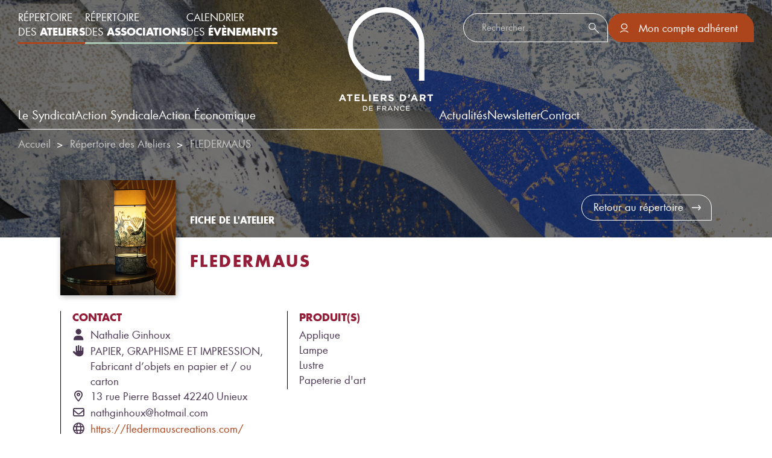

--- FILE ---
content_type: text/html; charset=UTF-8
request_url: https://ateliersdart.com/repertoire-des-ateliers/fledermaus/
body_size: 21613
content:
<!DOCTYPE html>
<html lang="fr-FR" >
<head>
<meta charset="UTF-8">
<meta name="viewport" content="width=device-width, initial-scale=1.0">
<!-- WP_HEAD() START -->
<title>FLEDERMAUS - Ateliers d&#039;Art de France</title>
<script id="cookieyes" type="text/javascript" src="https://cdn-cookieyes.com/client_data/0ca95340123b5b8469bc0d93/script.js"></script><meta name="dc.relation" content="https://ateliersdart.com/repertoire-des-ateliers/fledermaus/">
<meta name="dc.source" content="https://ateliersdart.com/">
<meta name="dc.language" content="fr_FR">
<meta name="robots" content="index, follow, max-snippet:-1, max-image-preview:large, max-video-preview:-1">
<link rel="canonical" href="https://ateliersdart.com/repertoire-des-ateliers/fledermaus/">
<meta property="og:url" content="https://ateliersdart.com/repertoire-des-ateliers/fledermaus/">
<meta property="og:site_name" content="Ateliers d&#039;Art de France">
<meta property="og:locale" content="fr_FR">
<meta property="og:type" content="article">
<meta property="article:author" content="https://www.facebook.com/ateliersdartdefrance">
<meta property="article:publisher" content="https://www.facebook.com/ateliersdartdefrance">
<meta property="og:title" content="FLEDERMAUS - Ateliers d&#039;Art de France">
<meta property="fb:pages" content="">
<meta property="fb:admins" content="">
<meta property="fb:app_id" content="">
<meta name="twitter:card" content="summary">
<meta name="twitter:title" content="FLEDERMAUS - Ateliers d&#039;Art de France">
<link rel='dns-prefetch' href='//www.googletagmanager.com' />

<link rel="alternate" title="oEmbed (JSON)" type="application/json+oembed" href="https://ateliersdart.com/wp-json/oembed/1.0/embed?url=https%3A%2F%2Fateliersdart.com%2Frepertoire-des-ateliers%2Ffledermaus%2F" />
<link rel="alternate" title="oEmbed (XML)" type="text/xml+oembed" href="https://ateliersdart.com/wp-json/oembed/1.0/embed?url=https%3A%2F%2Fateliersdart.com%2Frepertoire-des-ateliers%2Ffledermaus%2F&#038;format=xml" />
<link id="ma-customfonts" href="//ateliersdart.com/wp-content/uploads/fonts/ma_customfonts.css?ver=8d50e47d" rel="stylesheet" type="text/css" /><style id='wp-img-auto-sizes-contain-inline-css' type='text/css'>
img:is([sizes=auto i],[sizes^="auto," i]){contain-intrinsic-size:3000px 1500px}
/*# sourceURL=wp-img-auto-sizes-contain-inline-css */
</style>
<link rel='stylesheet' id='formidable-css' href='https://ateliersdart.com/wp-content/plugins/formidable/css/formidableforms1.css?ver=1217816' type='text/css' media='all' />
<link rel='stylesheet' id='sbi_styles-css' href='https://ateliersdart.com/wp-content/plugins/instagram-feed/css/sbi-styles.min.css?ver=6.10.0' type='text/css' media='all' />
<style id='wp-block-library-inline-css' type='text/css'>
:root{--wp-block-synced-color:#7a00df;--wp-block-synced-color--rgb:122,0,223;--wp-bound-block-color:var(--wp-block-synced-color);--wp-editor-canvas-background:#ddd;--wp-admin-theme-color:#007cba;--wp-admin-theme-color--rgb:0,124,186;--wp-admin-theme-color-darker-10:#006ba1;--wp-admin-theme-color-darker-10--rgb:0,107,160.5;--wp-admin-theme-color-darker-20:#005a87;--wp-admin-theme-color-darker-20--rgb:0,90,135;--wp-admin-border-width-focus:2px}@media (min-resolution:192dpi){:root{--wp-admin-border-width-focus:1.5px}}.wp-element-button{cursor:pointer}:root .has-very-light-gray-background-color{background-color:#eee}:root .has-very-dark-gray-background-color{background-color:#313131}:root .has-very-light-gray-color{color:#eee}:root .has-very-dark-gray-color{color:#313131}:root .has-vivid-green-cyan-to-vivid-cyan-blue-gradient-background{background:linear-gradient(135deg,#00d084,#0693e3)}:root .has-purple-crush-gradient-background{background:linear-gradient(135deg,#34e2e4,#4721fb 50%,#ab1dfe)}:root .has-hazy-dawn-gradient-background{background:linear-gradient(135deg,#faaca8,#dad0ec)}:root .has-subdued-olive-gradient-background{background:linear-gradient(135deg,#fafae1,#67a671)}:root .has-atomic-cream-gradient-background{background:linear-gradient(135deg,#fdd79a,#004a59)}:root .has-nightshade-gradient-background{background:linear-gradient(135deg,#330968,#31cdcf)}:root .has-midnight-gradient-background{background:linear-gradient(135deg,#020381,#2874fc)}:root{--wp--preset--font-size--normal:16px;--wp--preset--font-size--huge:42px}.has-regular-font-size{font-size:1em}.has-larger-font-size{font-size:2.625em}.has-normal-font-size{font-size:var(--wp--preset--font-size--normal)}.has-huge-font-size{font-size:var(--wp--preset--font-size--huge)}.has-text-align-center{text-align:center}.has-text-align-left{text-align:left}.has-text-align-right{text-align:right}.has-fit-text{white-space:nowrap!important}#end-resizable-editor-section{display:none}.aligncenter{clear:both}.items-justified-left{justify-content:flex-start}.items-justified-center{justify-content:center}.items-justified-right{justify-content:flex-end}.items-justified-space-between{justify-content:space-between}.screen-reader-text{border:0;clip-path:inset(50%);height:1px;margin:-1px;overflow:hidden;padding:0;position:absolute;width:1px;word-wrap:normal!important}.screen-reader-text:focus{background-color:#ddd;clip-path:none;color:#444;display:block;font-size:1em;height:auto;left:5px;line-height:normal;padding:15px 23px 14px;text-decoration:none;top:5px;width:auto;z-index:100000}html :where(.has-border-color){border-style:solid}html :where([style*=border-top-color]){border-top-style:solid}html :where([style*=border-right-color]){border-right-style:solid}html :where([style*=border-bottom-color]){border-bottom-style:solid}html :where([style*=border-left-color]){border-left-style:solid}html :where([style*=border-width]){border-style:solid}html :where([style*=border-top-width]){border-top-style:solid}html :where([style*=border-right-width]){border-right-style:solid}html :where([style*=border-bottom-width]){border-bottom-style:solid}html :where([style*=border-left-width]){border-left-style:solid}html :where(img[class*=wp-image-]){height:auto;max-width:100%}:where(figure){margin:0 0 1em}html :where(.is-position-sticky){--wp-admin--admin-bar--position-offset:var(--wp-admin--admin-bar--height,0px)}@media screen and (max-width:600px){html :where(.is-position-sticky){--wp-admin--admin-bar--position-offset:0px}}

/*# sourceURL=wp-block-library-inline-css */
</style><style id='global-styles-inline-css' type='text/css'>
:root{--wp--preset--aspect-ratio--square: 1;--wp--preset--aspect-ratio--4-3: 4/3;--wp--preset--aspect-ratio--3-4: 3/4;--wp--preset--aspect-ratio--3-2: 3/2;--wp--preset--aspect-ratio--2-3: 2/3;--wp--preset--aspect-ratio--16-9: 16/9;--wp--preset--aspect-ratio--9-16: 9/16;--wp--preset--color--black: #000000;--wp--preset--color--cyan-bluish-gray: #abb8c3;--wp--preset--color--white: #ffffff;--wp--preset--color--pale-pink: #f78da7;--wp--preset--color--vivid-red: #cf2e2e;--wp--preset--color--luminous-vivid-orange: #ff6900;--wp--preset--color--luminous-vivid-amber: #fcb900;--wp--preset--color--light-green-cyan: #7bdcb5;--wp--preset--color--vivid-green-cyan: #00d084;--wp--preset--color--pale-cyan-blue: #8ed1fc;--wp--preset--color--vivid-cyan-blue: #0693e3;--wp--preset--color--vivid-purple: #9b51e0;--wp--preset--gradient--vivid-cyan-blue-to-vivid-purple: linear-gradient(135deg,rgb(6,147,227) 0%,rgb(155,81,224) 100%);--wp--preset--gradient--light-green-cyan-to-vivid-green-cyan: linear-gradient(135deg,rgb(122,220,180) 0%,rgb(0,208,130) 100%);--wp--preset--gradient--luminous-vivid-amber-to-luminous-vivid-orange: linear-gradient(135deg,rgb(252,185,0) 0%,rgb(255,105,0) 100%);--wp--preset--gradient--luminous-vivid-orange-to-vivid-red: linear-gradient(135deg,rgb(255,105,0) 0%,rgb(207,46,46) 100%);--wp--preset--gradient--very-light-gray-to-cyan-bluish-gray: linear-gradient(135deg,rgb(238,238,238) 0%,rgb(169,184,195) 100%);--wp--preset--gradient--cool-to-warm-spectrum: linear-gradient(135deg,rgb(74,234,220) 0%,rgb(151,120,209) 20%,rgb(207,42,186) 40%,rgb(238,44,130) 60%,rgb(251,105,98) 80%,rgb(254,248,76) 100%);--wp--preset--gradient--blush-light-purple: linear-gradient(135deg,rgb(255,206,236) 0%,rgb(152,150,240) 100%);--wp--preset--gradient--blush-bordeaux: linear-gradient(135deg,rgb(254,205,165) 0%,rgb(254,45,45) 50%,rgb(107,0,62) 100%);--wp--preset--gradient--luminous-dusk: linear-gradient(135deg,rgb(255,203,112) 0%,rgb(199,81,192) 50%,rgb(65,88,208) 100%);--wp--preset--gradient--pale-ocean: linear-gradient(135deg,rgb(255,245,203) 0%,rgb(182,227,212) 50%,rgb(51,167,181) 100%);--wp--preset--gradient--electric-grass: linear-gradient(135deg,rgb(202,248,128) 0%,rgb(113,206,126) 100%);--wp--preset--gradient--midnight: linear-gradient(135deg,rgb(2,3,129) 0%,rgb(40,116,252) 100%);--wp--preset--font-size--small: 13px;--wp--preset--font-size--medium: 20px;--wp--preset--font-size--large: 36px;--wp--preset--font-size--x-large: 42px;--wp--preset--spacing--20: 0.44rem;--wp--preset--spacing--30: 0.67rem;--wp--preset--spacing--40: 1rem;--wp--preset--spacing--50: 1.5rem;--wp--preset--spacing--60: 2.25rem;--wp--preset--spacing--70: 3.38rem;--wp--preset--spacing--80: 5.06rem;--wp--preset--shadow--natural: 6px 6px 9px rgba(0, 0, 0, 0.2);--wp--preset--shadow--deep: 12px 12px 50px rgba(0, 0, 0, 0.4);--wp--preset--shadow--sharp: 6px 6px 0px rgba(0, 0, 0, 0.2);--wp--preset--shadow--outlined: 6px 6px 0px -3px rgb(255, 255, 255), 6px 6px rgb(0, 0, 0);--wp--preset--shadow--crisp: 6px 6px 0px rgb(0, 0, 0);}:where(.is-layout-flex){gap: 0.5em;}:where(.is-layout-grid){gap: 0.5em;}body .is-layout-flex{display: flex;}.is-layout-flex{flex-wrap: wrap;align-items: center;}.is-layout-flex > :is(*, div){margin: 0;}body .is-layout-grid{display: grid;}.is-layout-grid > :is(*, div){margin: 0;}:where(.wp-block-columns.is-layout-flex){gap: 2em;}:where(.wp-block-columns.is-layout-grid){gap: 2em;}:where(.wp-block-post-template.is-layout-flex){gap: 1.25em;}:where(.wp-block-post-template.is-layout-grid){gap: 1.25em;}.has-black-color{color: var(--wp--preset--color--black) !important;}.has-cyan-bluish-gray-color{color: var(--wp--preset--color--cyan-bluish-gray) !important;}.has-white-color{color: var(--wp--preset--color--white) !important;}.has-pale-pink-color{color: var(--wp--preset--color--pale-pink) !important;}.has-vivid-red-color{color: var(--wp--preset--color--vivid-red) !important;}.has-luminous-vivid-orange-color{color: var(--wp--preset--color--luminous-vivid-orange) !important;}.has-luminous-vivid-amber-color{color: var(--wp--preset--color--luminous-vivid-amber) !important;}.has-light-green-cyan-color{color: var(--wp--preset--color--light-green-cyan) !important;}.has-vivid-green-cyan-color{color: var(--wp--preset--color--vivid-green-cyan) !important;}.has-pale-cyan-blue-color{color: var(--wp--preset--color--pale-cyan-blue) !important;}.has-vivid-cyan-blue-color{color: var(--wp--preset--color--vivid-cyan-blue) !important;}.has-vivid-purple-color{color: var(--wp--preset--color--vivid-purple) !important;}.has-black-background-color{background-color: var(--wp--preset--color--black) !important;}.has-cyan-bluish-gray-background-color{background-color: var(--wp--preset--color--cyan-bluish-gray) !important;}.has-white-background-color{background-color: var(--wp--preset--color--white) !important;}.has-pale-pink-background-color{background-color: var(--wp--preset--color--pale-pink) !important;}.has-vivid-red-background-color{background-color: var(--wp--preset--color--vivid-red) !important;}.has-luminous-vivid-orange-background-color{background-color: var(--wp--preset--color--luminous-vivid-orange) !important;}.has-luminous-vivid-amber-background-color{background-color: var(--wp--preset--color--luminous-vivid-amber) !important;}.has-light-green-cyan-background-color{background-color: var(--wp--preset--color--light-green-cyan) !important;}.has-vivid-green-cyan-background-color{background-color: var(--wp--preset--color--vivid-green-cyan) !important;}.has-pale-cyan-blue-background-color{background-color: var(--wp--preset--color--pale-cyan-blue) !important;}.has-vivid-cyan-blue-background-color{background-color: var(--wp--preset--color--vivid-cyan-blue) !important;}.has-vivid-purple-background-color{background-color: var(--wp--preset--color--vivid-purple) !important;}.has-black-border-color{border-color: var(--wp--preset--color--black) !important;}.has-cyan-bluish-gray-border-color{border-color: var(--wp--preset--color--cyan-bluish-gray) !important;}.has-white-border-color{border-color: var(--wp--preset--color--white) !important;}.has-pale-pink-border-color{border-color: var(--wp--preset--color--pale-pink) !important;}.has-vivid-red-border-color{border-color: var(--wp--preset--color--vivid-red) !important;}.has-luminous-vivid-orange-border-color{border-color: var(--wp--preset--color--luminous-vivid-orange) !important;}.has-luminous-vivid-amber-border-color{border-color: var(--wp--preset--color--luminous-vivid-amber) !important;}.has-light-green-cyan-border-color{border-color: var(--wp--preset--color--light-green-cyan) !important;}.has-vivid-green-cyan-border-color{border-color: var(--wp--preset--color--vivid-green-cyan) !important;}.has-pale-cyan-blue-border-color{border-color: var(--wp--preset--color--pale-cyan-blue) !important;}.has-vivid-cyan-blue-border-color{border-color: var(--wp--preset--color--vivid-cyan-blue) !important;}.has-vivid-purple-border-color{border-color: var(--wp--preset--color--vivid-purple) !important;}.has-vivid-cyan-blue-to-vivid-purple-gradient-background{background: var(--wp--preset--gradient--vivid-cyan-blue-to-vivid-purple) !important;}.has-light-green-cyan-to-vivid-green-cyan-gradient-background{background: var(--wp--preset--gradient--light-green-cyan-to-vivid-green-cyan) !important;}.has-luminous-vivid-amber-to-luminous-vivid-orange-gradient-background{background: var(--wp--preset--gradient--luminous-vivid-amber-to-luminous-vivid-orange) !important;}.has-luminous-vivid-orange-to-vivid-red-gradient-background{background: var(--wp--preset--gradient--luminous-vivid-orange-to-vivid-red) !important;}.has-very-light-gray-to-cyan-bluish-gray-gradient-background{background: var(--wp--preset--gradient--very-light-gray-to-cyan-bluish-gray) !important;}.has-cool-to-warm-spectrum-gradient-background{background: var(--wp--preset--gradient--cool-to-warm-spectrum) !important;}.has-blush-light-purple-gradient-background{background: var(--wp--preset--gradient--blush-light-purple) !important;}.has-blush-bordeaux-gradient-background{background: var(--wp--preset--gradient--blush-bordeaux) !important;}.has-luminous-dusk-gradient-background{background: var(--wp--preset--gradient--luminous-dusk) !important;}.has-pale-ocean-gradient-background{background: var(--wp--preset--gradient--pale-ocean) !important;}.has-electric-grass-gradient-background{background: var(--wp--preset--gradient--electric-grass) !important;}.has-midnight-gradient-background{background: var(--wp--preset--gradient--midnight) !important;}.has-small-font-size{font-size: var(--wp--preset--font-size--small) !important;}.has-medium-font-size{font-size: var(--wp--preset--font-size--medium) !important;}.has-large-font-size{font-size: var(--wp--preset--font-size--large) !important;}.has-x-large-font-size{font-size: var(--wp--preset--font-size--x-large) !important;}
/*# sourceURL=global-styles-inline-css */
</style>

<link rel='stylesheet' id='flickity-css-css' href='https://ateliersdart.com/wp-content/plugins/my-custom-functionality/assets/css/flickity.css?ver=6.9' type='text/css' media='all' />
<link rel='stylesheet' id='oxygen-css' href='https://ateliersdart.com/wp-content/plugins/oxygen/component-framework/oxygen.css?ver=4.9.3' type='text/css' media='all' />
<style id='wpgb-head-inline-css' type='text/css'>
.wp-grid-builder:not(.wpgb-template),.wpgb-facet{opacity:0.01}.wpgb-facet fieldset{margin:0;padding:0;border:none;outline:none;box-shadow:none}.wpgb-facet fieldset:last-child{margin-bottom:40px;}.wpgb-facet fieldset legend.wpgb-sr-only{height:1px;width:1px}
/*# sourceURL=wpgb-head-inline-css */
</style>
<link rel='stylesheet' id='megamenu-css' href='https://ateliersdart.com/wp-content/uploads/maxmegamenu/style.css?ver=48879a' type='text/css' media='all' />
<link rel='stylesheet' id='dashicons-css' href='https://ateliersdart.com/wp-includes/css/dashicons.min.css?ver=6.9' type='text/css' media='all' />
<link rel='stylesheet' id='sib-front-css-css' href='https://ateliersdart.com/wp-content/plugins/mailin/css/mailin-front.css?ver=6.9' type='text/css' media='all' />
<script type="text/javascript" src="https://ateliersdart.com/wp-includes/js/jquery/jquery.min.js?ver=3.7.1" id="jquery-core-js"></script>

<!-- Extrait de code de la balise Google (gtag.js) ajouté par Site Kit -->
<!-- Extrait Google Analytics ajouté par Site Kit -->
<script type="text/javascript" src="https://www.googletagmanager.com/gtag/js?id=GT-5MCJMZN" id="google_gtagjs-js" async></script>
<script type="text/javascript" id="google_gtagjs-js-after">
/* <![CDATA[ */
window.dataLayer = window.dataLayer || [];function gtag(){dataLayer.push(arguments);}
gtag("set","linker",{"domains":["ateliersdart.com"]});
gtag("js", new Date());
gtag("set", "developer_id.dZTNiMT", true);
gtag("config", "GT-5MCJMZN");
//# sourceURL=google_gtagjs-js-after
/* ]]> */
</script>
<script type="text/javascript" id="sib-front-js-js-extra">
/* <![CDATA[ */
var sibErrMsg = {"invalidMail":"Veuillez entrer une adresse e-mail valide.","requiredField":"Veuillez compl\u00e9ter les champs obligatoires.","invalidDateFormat":"Veuillez entrer une date valide.","invalidSMSFormat":"Veuillez entrer une num\u00e9ro de t\u00e9l\u00e9phone valide."};
var ajax_sib_front_object = {"ajax_url":"https://ateliersdart.com/wp-admin/admin-ajax.php","ajax_nonce":"024a28a518","flag_url":"https://ateliersdart.com/wp-content/plugins/mailin/img/flags/"};
//# sourceURL=sib-front-js-js-extra
/* ]]> */
</script>
<script type="text/javascript" src="https://ateliersdart.com/wp-content/plugins/mailin/js/mailin-front.js?ver=1764585619" id="sib-front-js-js"></script>
<link rel="https://api.w.org/" href="https://ateliersdart.com/wp-json/" /><link rel="alternate" title="JSON" type="application/json" href="https://ateliersdart.com/wp-json/wp/v2/adherent/4869" /><link rel="EditURI" type="application/rsd+xml" title="RSD" href="https://ateliersdart.com/xmlrpc.php?rsd" />
<meta name="generator" content="WordPress 6.9" />
<link rel='shortlink' href='https://ateliersdart.com/?p=4869' />
<meta name="generator" content="Site Kit by Google 1.168.0" /><noscript><style>.wp-grid-builder .wpgb-card.wpgb-card-hidden .wpgb-card-wrapper{opacity:1!important;visibility:visible!important;transform:none!important}.wpgb-facet {opacity:1!important;pointer-events:auto!important}.wpgb-facet *:not(.wpgb-pagination-facet){display:none}</style></noscript><script>document.documentElement.className += " js";</script>

<!--<link rel="stylesheet" href="https://kit.fontawesome.com/40f4da5f66.css">-->
<link rel="stylesheet" href="//ateliersdart.com/wp-content/uploads/fonts/fontawesome/css/all.css">
<script type="text/javascript" src="https://cdn.brevo.com/js/sdk-loader.js" async></script>
<script type="text/javascript">
  window.Brevo = window.Brevo || [];
  window.Brevo.push(['init', {"client_key":"kpcczsj6qsdf1pdh3w9hmm8e","email_id":null,"push":{"customDomain":"https:\/\/ateliersdart.com\/wp-content\/plugins\/mailin\/"},"service_worker_url":"sw.js?key=${key}","frame_url":"brevo-frame.html"}]);
</script><noscript><style>.lazyload[data-src]{display:none !important;}</style></noscript><style>.lazyload{background-image:none !important;}.lazyload:before{background-image:none !important;}</style><style>.breadcrumb {list-style:none;margin:0;padding-inline-start:0;}.breadcrumb li {margin:0;display:inline-block;position:relative;}.breadcrumb li::after{content:' > ';margin-left:5px;margin-right:5px;}.breadcrumb li:last-child::after{display:none}</style><link rel="icon" href="https://ateliersdart.com/wp-content/uploads/2023/12/cropped-logo-aaf-footer-32x32.png" sizes="32x32" />
<link rel="icon" href="https://ateliersdart.com/wp-content/uploads/2023/12/cropped-logo-aaf-footer-192x192.png" sizes="192x192" />
<link rel="apple-touch-icon" href="https://ateliersdart.com/wp-content/uploads/2023/12/cropped-logo-aaf-footer-180x180.png" />
<meta name="msapplication-TileImage" content="https://ateliersdart.com/wp-content/uploads/2023/12/cropped-logo-aaf-footer-270x270.png" />
<style type="text/css">/** Mega Menu CSS: fs **/</style>
<link rel='stylesheet' id='oxygen-cache-7060-css' href='//ateliersdart.com/wp-content/uploads/oxygen/css/7060.css?cache=1753174119&#038;ver=6.9' type='text/css' media='all' />
<link rel='stylesheet' id='oxygen-cache-6792-css' href='//ateliersdart.com/wp-content/uploads/oxygen/css/6792.css?cache=1725547459&#038;ver=6.9' type='text/css' media='all' />
<link rel='stylesheet' id='oxygen-cache-5793-css' href='//ateliersdart.com/wp-content/uploads/oxygen/css/5793.css?cache=1750771751&#038;ver=6.9' type='text/css' media='all' />
<link rel='stylesheet' id='oxygen-universal-styles-css' href='//ateliersdart.com/wp-content/uploads/oxygen/css/universal.css?cache=1765903610&#038;ver=6.9' type='text/css' media='all' />
<!-- END OF WP_HEAD() -->
<meta name="generator" content="WP Rocket 3.20.1.2" data-wpr-features="wpr_preload_links wpr_desktop" /></head>
<body class="wp-singular adherent-template-default single single-adherent postid-4869 wp-theme-oxygen-is-not-a-theme  wp-embed-responsive oxygen-body mega-menu-max-mega-menu-1 mega-menu-max-mega-menu-2" >




						<header id="section-2623-5793" class=" ct-section align-items-start" ><div data-rocket-location-hash="387d5583d2cceb1f8d89ccadfb2764c5" class="ct-section-inner-wrap"><div id="div_block-2624-5793" class="ct-div-block container-fluid pb-4 mb-lg-5" ><div id="div_block-2625-5793" class="ct-div-block d-none align-items-center justify-content-xl-end lang d-xl-flex mb-2" ><a id="link_text-2626-5793" class="ct-link-text" href="http://" target="_self"  >FR<br></a><span id="span-2627-5793" class="ct-span lang-divider" > </span><a id="link_text-2628-5793" class="ct-link-text" href="http://" target="_self"  >EN<br></a></div><div id="navbar_top" class="ct-div-block d-flex justify-content-between header-content" ><div id="div_block-19-2" class="ct-div-block d-flex flex-column justify-content-between header-left" ><div id="repertoires-max" class="ct-div-block d-none flex-row repertoires d-xl-flex align-items-center" ><a id="link_text-21-2" class="ct-link-text repertoire rep-atelier" href="/repertoire-des-ateliers/" target="_self"  >Répertoire<br>des <b>Ateliers</b><br></a><a id="link_text-23-2" class="ct-link-text repertoire rep-asso" href="/repertoire-des-associations/" target="_self"  >Répertoire<br>des <b>Associations</b><br></a><a id="link_text-24-2" class="ct-link-text repertoire rep-event" href="/actualites/calendrier-des-evenements/" target="_self"  >Calendrier<br>des <b>évènements</b><br></a></div><div id="repertoires-min" class="ct-div-block d-flex d-sm-flex d-xl-none flex-row align-items-center" ><div id="code_block-27-2" class="ct-code-block" ><!--<div class="mobile-menu-wrapper">
    <div class="burger-menu" onclick="toggleMenu()">
        <span></span>
        <span></span>
        <span></span>
    </div>
    <div class="menu show" id="">
        <ul>
            <li class="submenu">
                <a href="#">Le Syndicat <i class="fa-solid fa-angle-right"></i></a>
                <ul class="submenu-content">
                    <li class="back-to-menu"><i class="fa-solid fa-angle-left"></i> Le Syndicat</li>
                    <li class="submenu">
                        <a href="#">Notre Identité <i class="fa-solid fa-angle-right"></i></a>
                        <ul class="submenu-content">
                            <li class="back-to-menu"><i class="fa-solid fa-angle-left"></i> Notre Identité</li>
                            <li><a href="#">Notre vision</a></li>
                            <li><a href="#">Notre histoire</a></li>
                            <li><a href="#">Notre organisation</a></li>
                            <li><a href="#">Notre réseau</a></li>
                        </ul>
                    </li>
                    <li class="submenu"><a href="#">Les Métiers d’art</a></li>
                    <li class="submenu"><a href="#">Répertoire des Ateliers</a></li>
                    <li class="submenu"><a href="#">Répertoire des Associations</a></li>
                </ul>
            </li>
            <li><a href="#">Action Syndicale</a></li>
            <li><a href="#">Action Économique</a></li>
            <li><a href="actualites.html">Nos actualités</a></li>
            <li><a href="#">Notre newsletter</a></li>
            <li><a href="#">Contact</a></li>
        </ul>
        <div>
            <div class="d-flex justify-content-center mb-4 gap-4 "><a class="repertoire rep-atelier" href="#">Ateliers</a><a class="repertoire rep-asso" href="#">associations</a><a class="repertoire rep-event" href="#">évènements</a></div>
        
            <div class="text-center"><i class="fa-brands fa-linkedin-in social-icon"></i>
            <i class="fa-brands fa-facebook-f social-icon"></i>
            <i class="fa-brands fa-instagram social-icon"></i>
            <i class="fa-brands fa-youtube social-icon"></i>
            </div>
        </div>
    </div>
</div>--></div><div id="shortcode-40-5588" class="ct-shortcode" ><div class="mobile-menu-wrapper">
    <div class="burger-menu" onclick="toggleMenu()">
        <span></span>
        <span></span>
        <span></span>
    </div>
	<div class="menu show" id="menu">
		<ul><li class="submenu"><a href="#">Le Syndicat <i class="fa-solid fa-angle-right"></i></a><ul class="submenu-content"><li class="back-to-menu"><i class="fa-solid fa-angle-left"></i> Le Syndicat</li><li class="submenu"><a href="https://ateliersdart.com/le-syndicat/les-metiers-dart/">Les métiers d&#039;art <i class="fa-solid fa-angle-right"></i></a><ul class="submenu-content"><li class="back-to-menu"><i class="fa-solid fa-angle-left"></i> Les métiers d&#039;art</li><li class=""><a href="https://ateliersdart.com/le-syndicat/les-metiers-dart/que-sont-les-metiers-dart/">Que sont les métiers d’art ? </a></li><li class=""><a href="https://ateliersdart.com/le-syndicat/les-metiers-dart/un-secteur-davenir/">Un secteur d’avenir </a></li></ul></li><li class="submenu"><a href="https://ateliersdart.com/le-syndicat/notre-identite/">Notre identité <i class="fa-solid fa-angle-right"></i></a><ul class="submenu-content"><li class="back-to-menu"><i class="fa-solid fa-angle-left"></i> Notre identité</li><li class=""><a href="https://ateliersdart.com/le-syndicat/notre-identite/edito-du-president/">Édito du Président </a></li><li class=""><a href="https://ateliersdart.com/le-syndicat/notre-identite/nos-missions/">Nos Missions </a></li><li class=""><a href="https://ateliersdart.com/le-syndicat/notre-identite/notre-histoire/">Notre histoire </a></li><li class=""><a href="https://ateliersdart.com/le-syndicat/notre-identite/notre-organisation/">Notre organisation </a></li><li class=""><a href="https://ateliersdart.com/le-syndicat/notre-identite/notre-reseau/">Notre réseau </a></li></ul></li><li class="submenu"><a href="https://ateliersdart.com/le-syndicat/nous-rejoindre/">Nous rejoindre <i class="fa-solid fa-angle-right"></i></a><ul class="submenu-content"><li class="back-to-menu"><i class="fa-solid fa-angle-left"></i> Nous rejoindre</li><li class=""><a href="https://ateliersdart.com/le-syndicat/nous-rejoindre/adherer-a-ateliers-dart-de-france/">Adhérer à Ateliers d’Art de France </a></li><li class=""><a href="https://ateliersdart.com/le-syndicat/nous-rejoindre/les-services-aux-professionnels-des-metiers-dart/">Les services aux professionnels des métiers d’art </a></li><li class=""><a href="https://ateliersdart.com/le-syndicat/nous-rejoindre/les-services-aux-associations-metiers-dart/">Les services aux associations métiers d’art </a></li></ul></li><li class=""><a href="/repertoire-des-ateliers/">Répertoire des ateliers </a></li><li class=""><a href="/repertoire-des-associations/">Répertoire des associations </a></li></ul></li><li class="submenu"><a href="#">Action Syndicale <i class="fa-solid fa-angle-right"></i></a><ul class="submenu-content"><li class="back-to-menu"><i class="fa-solid fa-angle-left"></i> Action Syndicale</li><li class="submenu"><a href="https://ateliersdart.com/action-syndicale/defendre-les-metiers-dart/">Défendre les métiers d&#039;art <i class="fa-solid fa-angle-right"></i></a><ul class="submenu-content"><li class="back-to-menu"><i class="fa-solid fa-angle-left"></i> Défendre les métiers d&#039;art</li><li class=""><a href="https://ateliersdart.com/action-syndicale/defendre-les-metiers-dart/reconnaissance-legale-des-metiers-dart/">Reconnaissance légale des métiers d&#039;art </a></li><li class=""><a href="https://ateliersdart.com/action-syndicale/defendre-les-metiers-dart/structurer-le-secteur-des-metiers-dart/">Structurer le secteur des métiers d&#039;art </a></li><li class=""><a href="https://ateliersdart.com/action-syndicale/defendre-les-metiers-dart/enjeux-de-formation/">Enjeux de formation </a></li></ul></li><li class="submenu"><a href="https://ateliersdart.com/action-syndicale/prevenir-et-proteger/">Prévenir et protéger <i class="fa-solid fa-angle-right"></i></a><ul class="submenu-content"><li class="back-to-menu"><i class="fa-solid fa-angle-left"></i> Prévenir et protéger</li><li class=""><a href="https://ateliersdart.com/action-syndicale/prevenir-et-proteger/la-sante-des-artisans-dart/">La santé des artisans d&#039;art </a></li><li class=""><a href="https://ateliersdart.com/action-syndicale/prevenir-et-proteger/fonds-solidarite-metiers-dart/">Fonds Solidarité Métiers d’Art </a></li></ul></li><li class="submenu"><a href="https://ateliersdart.com/action-syndicale/nos-etudes/">Nos études <i class="fa-solid fa-angle-right"></i></a><ul class="submenu-content"><li class="back-to-menu"><i class="fa-solid fa-angle-left"></i> Nos études</li><li class=""><a href="https://ateliersdart.com/action-syndicale/nos-etudes/rapports-etudes/">Rapports &#038; études </a></li><li class=""><a href="https://ateliersdart.com/action-syndicale/nos-etudes/infographies/">Infographies </a></li><li class=""><a href="https://ateliersdart.com/action-syndicale/nos-etudes/conferences/">Conférences </a></li><li class=""><a href="https://ateliersdart.com/action-syndicale/nos-etudes/consultations-petitions/">Consultations &#038; Pétitions </a></li></ul></li><li class=""><a href="https://ateliersdart.com/faq/">FAQ </a></li><li class=""><a href="https://ateliersdart.com/action-syndicale/les-editions-ateliers-dart-de-france/">Les Éditions Ateliers d&#039;Art de France </a></li></ul></li><li class="submenu"><a href="#">Action économique <i class="fa-solid fa-angle-right"></i></a><ul class="submenu-content"><li class="back-to-menu"><i class="fa-solid fa-angle-left"></i> Action économique</li><li class="submenu"><a href="https://ateliersdart.com/action-economique/nos-salons/">Nos Salons <i class="fa-solid fa-angle-right"></i></a><ul class="submenu-content"><li class="back-to-menu"><i class="fa-solid fa-angle-left"></i> Nos Salons</li><li class=""><a href="https://ateliersdart.com/action-economique/nos-salons/maison-objet/">Salon MAISON&amp;OBJET* </a></li><li class=""><a href="https://ateliersdart.com/action-economique/nos-salons/salon-international-du-patrimoine-culturel/">Salon International du Patrimoine Culturel </a></li><li class=""><a href="https://ateliersdart.com/action-economique/nos-salons/revelations/">Biennale Révélations </a></li><li class=""><a href="https://ateliersdart.com/action-economique/nos-salons/revelations-china/">Biennale Revelations China </a></li><li class=""><a href="https://ateliersdart.com/action-economique/nos-salons/obart/">Salon Ob&#039;Art Paris </a></li><li class=""><a href="https://ateliersdart.com/action-economique/nos-salons/obart-plaine-commune/">Salon Ob&#039;Art Plaine Commune </a></li></ul></li><li class="submenu"><a href="https://ateliersdart.com/action-economique/reseau-de-vente/">Notre Réseau de vente <i class="fa-solid fa-angle-right"></i></a><ul class="submenu-content"><li class="back-to-menu"><i class="fa-solid fa-angle-left"></i> Notre Réseau de vente</li><li class=""><a href="https://ateliersdart.com/action-economique/reseau-de-vente/empreintes-concept-store/">EMPREINTES Concept Store </a></li><li class=""><a href="https://ateliersdart.com/action-economique/reseau-de-vente/galerie-collection/">Galerie Collection </a></li><li class=""><a href="https://ateliersdart.com/action-economique/reseau-de-vente/boutique-talents/">Boutique Talents </a></li><li class=""><a href="https://ateliersdart.com/action-economique/reseau-de-vente/la-maison-des-metiers-dart-de-pezenas/">Maison des Métiers d&#039;Art de Pézenas </a></li><li class=""><a href="https://ateliersdart.com/action-economique/reseau-de-vente/marketplace-empreintes/">EMPREINTES marketplace en ligne </a></li></ul></li><li class="submenu"><a href="https://ateliersdart.com/action-economique/nos-prix-concours/">Nos prix &#038; concours <i class="fa-solid fa-angle-right"></i></a><ul class="submenu-content"><li class="back-to-menu"><i class="fa-solid fa-angle-left"></i> Nos prix &#038; concours</li><li class=""><a href="https://ateliersdart.com/action-economique/nos-prix-concours/concours-ateliers-dart-de-france/">Concours Ateliers d’Art de France </a></li><li class=""><a href="https://ateliersdart.com/action-economique/nos-prix-concours/prix-de-la-jeune-creation-metiers-dart/">Prix de la Jeune Création Métiers d’Art </a></li><li class=""><a href="https://www.ateliersdart.com/laureats/">Notre communauté de lauréats </a></li><li class=""><a href="https://ateliersdart.com/action-economique/nos-prix-concours/prix-associes/">Prix Associés </a></li></ul></li><li class="submenu"><a href="https://ateliersdart.com/action-economique/nos-evenements/">Nos évènements <i class="fa-solid fa-angle-right"></i></a><ul class="submenu-content"><li class="back-to-menu"><i class="fa-solid fa-angle-left"></i> Nos évènements</li><li class=""><a href="https://ateliersdart.com/les-rencontres-des-metiers-dart-du-patrimoine/">Les Rencontres des Métiers d’Art du Patrimoine </a></li></ul></li></ul></li><li class="submenu"><a href="https://ateliersdart.com/actualites/">Actualités <i class="fa-solid fa-angle-right"></i></a><ul class="submenu-content"><li class="back-to-menu"><i class="fa-solid fa-angle-left"></i> Actualités</li><li class=""><a href="https://ateliersdart.com/actualites/actualites-dateliers-dart-de-france/">Nos Actualités </a></li><li class=""><a href="https://ateliersdart.com/actualites/calendrier-des-evenements/">Calendrier des évènements </a></li><li class="submenu"><a href="https://ateliersdart.com/actualites/presse/">Presse <i class="fa-solid fa-angle-right"></i></a><ul class="submenu-content"><li class="back-to-menu"><i class="fa-solid fa-angle-left"></i> Presse</li><li class=""><a href="https://ateliersdart.com/actualites/presse/communiques-de-presse/">Communiqués de presse </a></li><li class=""><a href="https://ateliersdart.com/actualites/presse/dossiers-de-presse/">Dossiers de presse </a></li><li class=""><a href="https://ateliersdart.com/actualites/presse/contact-presse/">Contact presse </a></li></ul></li><li class=""><a href="https://ateliersdart.com/actualites/annonces-professionnelles/">Annonces professionnelles </a></li></ul></li><li class=""><a href="/notre-newsletter/">Newsletter </a></li><li class=""><a href="https://ateliersdart.com/contact/">Contact </a></li></ul>
		<div>
            <div class="d-flex justify-content-center mb-4 gap-4 ">
				<a class="repertoire rep-atelier" href="/repertoire-des-ateliers/">Ateliers</a>
				<a class="repertoire rep-asso" href="/repertoire-des-associations/">associations</a>
				<a class="repertoire rep-event" href="/actualites/calendrier-des-evenements/">évènements</a>
			</div>	  
			<div class="text-center">
				<a href="https://www.linkedin.com/company/ateliers-d'art-de-france/posts" target="_blank"><i class="fa-brands fa-linkedin-in social-icon"></i></a>
				<a href="https://www.facebook.com/ateliersdartdefrance" target="_blank"><i class="fa-brands fa-facebook-f social-icon"></i></a>
				<a href="https://www.instagram.com/ateliersdart" target="_blank"><i class="fa-brands fa-instagram social-icon"></i></a>
				<a href="http://www.youtube.com/user/AteliersdArtdeFrance" target="_blank"><i class="fa-brands fa-youtube social-icon"></i></a>
            </div>
        </div>
		</div></div></div><div id="div_block-26-2" class="ct-div-block d-none d-lg-flex flex-row align-items-center repertoires" ><a id="link_text-29-2" class="ct-link-text repertoire rep-atelier" href="/repertoire-des-ateliers/" target="_self"  >Ateliers</a><a id="link_text-30-2" class="ct-link-text repertoire rep-asso" href="/repertoire-des-associations/" target="_self"  >Associations</a><a id="link_text-31-2" class="ct-link-text repertoire rep-event" href="/actualites/calendrier-des-evenements/" target="_self"  >évènements</a></div></div><div id="shortcode-110-23" class="ct-shortcode d-none d-xl-block" ><div id="mega-menu-wrap-max_mega_menu_1" class="mega-menu-wrap"><div class="mega-menu-toggle"><div class="mega-toggle-blocks-left"></div><div class="mega-toggle-blocks-center"></div><div class="mega-toggle-blocks-right"><div class='mega-toggle-block mega-menu-toggle-animated-block mega-toggle-block-0' id='mega-toggle-block-0'><button aria-label="Toggle Menu" class="mega-toggle-animated mega-toggle-animated-slider" type="button" aria-expanded="false">
                  <span class="mega-toggle-animated-box">
                    <span class="mega-toggle-animated-inner"></span>
                  </span>
                </button></div></div></div><ul id="mega-menu-max_mega_menu_1" class="mega-menu max-mega-menu mega-menu-horizontal mega-no-js" data-event="hover_intent" data-effect="fade_up" data-effect-speed="200" data-effect-mobile="disabled" data-effect-speed-mobile="0" data-mobile-force-width="false" data-second-click="go" data-document-click="collapse" data-vertical-behaviour="standard" data-breakpoint="0" data-unbind="true" data-mobile-state="collapse_all" data-mobile-direction="vertical" data-hover-intent-timeout="300" data-hover-intent-interval="100"><li class="mega-menu-item mega-menu-item-type-custom mega-menu-item-object-custom mega-menu-item-has-children mega-menu-megamenu mega-menu-grid mega-align-bottom-left mega-menu-grid mega-hide-arrow mega-hide-on-mobile mega-hide-sub-menu-on-mobile mega-disable-link mega-menu-item-188" id="mega-menu-item-188"><a class="mega-menu-link" tabindex="0" aria-expanded="false" role="button">Le Syndicat<span class="mega-indicator" aria-hidden="true"></span></a>
<ul class="mega-sub-menu" role='presentation'>
<li class="mega-menu-row" id="mega-menu-188-0">
	<ul class="mega-sub-menu" style='--columns:12' role='presentation'>
<li class="mega-menu-column mega-menu-columns-4-of-12" style="--columns:12; --span:4" id="mega-menu-188-0-0">
		<ul class="mega-sub-menu">
<li class="mega-menu-item mega-menu-item-type-post_type mega-menu-item-object-page mega-menu-item-has-children mega-menu-item-7344" id="mega-menu-item-7344"><a class="mega-menu-link" href="https://ateliersdart.com/le-syndicat/les-metiers-dart/">Les métiers d'art<span class="mega-indicator" aria-hidden="true"></span></a>
			<ul class="mega-sub-menu">
<li class="mega-menu-item mega-menu-item-type-post_type mega-menu-item-object-page mega-menu-item-5537" id="mega-menu-item-5537"><a class="mega-menu-link" href="https://ateliersdart.com/le-syndicat/les-metiers-dart/que-sont-les-metiers-dart/">Que sont les métiers d’art ?</a></li><li class="mega-menu-item mega-menu-item-type-post_type mega-menu-item-object-page mega-menu-item-5536" id="mega-menu-item-5536"><a class="mega-menu-link" href="https://ateliersdart.com/le-syndicat/les-metiers-dart/un-secteur-davenir/">Un secteur d’avenir</a></li>			</ul>
</li><li class="mega-menu-item mega-menu-item-type-post_type mega-menu-item-object-page mega-menu-item-has-children mega-menu-item-7343" id="mega-menu-item-7343"><a class="mega-menu-link" href="https://ateliersdart.com/le-syndicat/notre-identite/">Notre identité<span class="mega-indicator" aria-hidden="true"></span></a>
			<ul class="mega-sub-menu">
<li class="mega-menu-item mega-menu-item-type-post_type mega-menu-item-object-page mega-menu-item-306" id="mega-menu-item-306"><a class="mega-menu-link" href="https://ateliersdart.com/le-syndicat/notre-identite/edito-du-president/">Édito du Président</a></li><li class="mega-menu-item mega-menu-item-type-post_type mega-menu-item-object-page mega-menu-item-305" id="mega-menu-item-305"><a class="mega-menu-link" href="https://ateliersdart.com/le-syndicat/notre-identite/nos-missions/">Nos Missions</a></li><li class="mega-menu-item mega-menu-item-type-post_type mega-menu-item-object-page mega-menu-item-5567" id="mega-menu-item-5567"><a class="mega-menu-link" href="https://ateliersdart.com/le-syndicat/notre-identite/notre-histoire/">Notre histoire</a></li><li class="mega-menu-item mega-menu-item-type-post_type mega-menu-item-object-page mega-menu-item-5566" id="mega-menu-item-5566"><a class="mega-menu-link" href="https://ateliersdart.com/le-syndicat/notre-identite/notre-organisation/">Notre organisation</a></li><li class="mega-menu-item mega-menu-item-type-post_type mega-menu-item-object-page mega-menu-item-4220" id="mega-menu-item-4220"><a class="mega-menu-link" href="https://ateliersdart.com/le-syndicat/notre-identite/notre-reseau/">Notre réseau</a></li>			</ul>
</li>		</ul>
</li><li class="mega-menu-column mega-menu-columns-4-of-12" style="--columns:12; --span:4" id="mega-menu-188-0-1">
		<ul class="mega-sub-menu">
<li class="mega-menu-item mega-menu-item-type-post_type mega-menu-item-object-page mega-menu-item-has-children mega-menu-item-5565" id="mega-menu-item-5565"><a class="mega-menu-link" href="https://ateliersdart.com/le-syndicat/nous-rejoindre/">Nous rejoindre<span class="mega-indicator" aria-hidden="true"></span></a>
			<ul class="mega-sub-menu">
<li class="mega-menu-item mega-menu-item-type-post_type mega-menu-item-object-page mega-menu-item-5562" id="mega-menu-item-5562"><a class="mega-menu-link" href="https://ateliersdart.com/le-syndicat/nous-rejoindre/adherer-a-ateliers-dart-de-france/">Adhérer à Ateliers d’Art de France</a></li><li class="mega-menu-item mega-menu-item-type-post_type mega-menu-item-object-page mega-menu-item-5563" id="mega-menu-item-5563"><a class="mega-menu-link" href="https://ateliersdart.com/le-syndicat/nous-rejoindre/les-services-aux-professionnels-des-metiers-dart/">Les services aux professionnels des métiers d’art</a></li><li class="mega-menu-item mega-menu-item-type-post_type mega-menu-item-object-page mega-menu-item-5564" id="mega-menu-item-5564"><a class="mega-menu-link" href="https://ateliersdart.com/le-syndicat/nous-rejoindre/les-services-aux-associations-metiers-dart/">Les services aux associations métiers d’art</a></li>			</ul>
</li><li class="mega-menu-item mega-menu-item-type-custom mega-menu-item-object-custom mega-menu-item-6809" id="mega-menu-item-6809"><a class="mega-menu-link" href="/repertoire-des-ateliers/">Répertoire des ateliers</a></li><li class="mega-menu-item mega-menu-item-type-custom mega-menu-item-object-custom mega-menu-item-7035" id="mega-menu-item-7035"><a class="mega-menu-link" href="/repertoire-des-associations/">Répertoire des associations</a></li>		</ul>
</li><li class="mega-menu-column mega-menu-columns-4-of-12" style="--columns:12; --span:4" id="mega-menu-188-0-2">
		<ul class="mega-sub-menu">
<li class="mega-menu-item mega-menu-item-type-widget widget_media_image mega-menu-item-media_image-2" id="mega-menu-item-media_image-2"><img width="700" height="467" src="[data-uri]" class="image wp-image-7059  attachment-medium size-medium lazyload" alt="Atelier Ludijouet, ébéniste" style="max-width: 100%; height: auto;" decoding="async"  sizes="(max-width: 700px) 100vw, 700px" data-src="https://ateliersdart.com/wp-content/uploads/2024/01/Photos-Atelier-Ludijouet-pour-AAF-┬®AlexGallosi-1719-700x467.jpg" data-srcset="https://ateliersdart.com/wp-content/uploads/2024/01/Photos-Atelier-Ludijouet-pour-AAF-┬®AlexGallosi-1719-700x467.jpg 700w, https://ateliersdart.com/wp-content/uploads/2024/01/Photos-Atelier-Ludijouet-pour-AAF-┬®AlexGallosi-1719-1800x1200.jpg 1800w, https://ateliersdart.com/wp-content/uploads/2024/01/Photos-Atelier-Ludijouet-pour-AAF-┬®AlexGallosi-1719-768x512.jpg 768w, https://ateliersdart.com/wp-content/uploads/2024/01/Photos-Atelier-Ludijouet-pour-AAF-┬®AlexGallosi-1719-1536x1024.jpg 1536w, https://ateliersdart.com/wp-content/uploads/2024/01/Photos-Atelier-Ludijouet-pour-AAF-┬®AlexGallosi-1719.jpg 1920w" data-eio-rwidth="700" data-eio-rheight="467" /><noscript><img width="700" height="467" src="https://ateliersdart.com/wp-content/uploads/2024/01/Photos-Atelier-Ludijouet-pour-AAF-┬®AlexGallosi-1719-700x467.jpg" class="image wp-image-7059  attachment-medium size-medium" alt="Atelier Ludijouet, ébéniste" style="max-width: 100%; height: auto;" decoding="async" srcset="https://ateliersdart.com/wp-content/uploads/2024/01/Photos-Atelier-Ludijouet-pour-AAF-┬®AlexGallosi-1719-700x467.jpg 700w, https://ateliersdart.com/wp-content/uploads/2024/01/Photos-Atelier-Ludijouet-pour-AAF-┬®AlexGallosi-1719-1800x1200.jpg 1800w, https://ateliersdart.com/wp-content/uploads/2024/01/Photos-Atelier-Ludijouet-pour-AAF-┬®AlexGallosi-1719-768x512.jpg 768w, https://ateliersdart.com/wp-content/uploads/2024/01/Photos-Atelier-Ludijouet-pour-AAF-┬®AlexGallosi-1719-1536x1024.jpg 1536w, https://ateliersdart.com/wp-content/uploads/2024/01/Photos-Atelier-Ludijouet-pour-AAF-┬®AlexGallosi-1719.jpg 1920w" sizes="(max-width: 700px) 100vw, 700px" data-eio="l" /></noscript></li>		</ul>
</li>	</ul>
</li></ul>
</li><li class="mega-menu-item mega-menu-item-type-custom mega-menu-item-object-custom mega-menu-item-has-children mega-menu-megamenu mega-menu-grid mega-align-bottom-left mega-menu-grid mega-hide-arrow mega-disable-link mega-menu-item-193" id="mega-menu-item-193"><a class="mega-menu-link" tabindex="0" aria-expanded="false" role="button">Action Syndicale<span class="mega-indicator" aria-hidden="true"></span></a>
<ul class="mega-sub-menu" role='presentation'>
<li class="mega-menu-row" id="mega-menu-193-0">
	<ul class="mega-sub-menu" style='--columns:12' role='presentation'>
<li class="mega-menu-column mega-menu-columns-4-of-12" style="--columns:12; --span:4" id="mega-menu-193-0-0">
		<ul class="mega-sub-menu">
<li class="mega-menu-item mega-menu-item-type-post_type mega-menu-item-object-page mega-menu-item-has-children mega-menu-item-7346" id="mega-menu-item-7346"><a class="mega-menu-link" href="https://ateliersdart.com/action-syndicale/defendre-les-metiers-dart/">Défendre les métiers d'art<span class="mega-indicator" aria-hidden="true"></span></a>
			<ul class="mega-sub-menu">
<li class="mega-menu-item mega-menu-item-type-post_type mega-menu-item-object-page mega-menu-item-6767" id="mega-menu-item-6767"><a class="mega-menu-link" href="https://ateliersdart.com/action-syndicale/defendre-les-metiers-dart/reconnaissance-legale-des-metiers-dart/">Reconnaissance légale des métiers d'art</a></li><li class="mega-menu-item mega-menu-item-type-post_type mega-menu-item-object-page mega-menu-item-6768" id="mega-menu-item-6768"><a class="mega-menu-link" href="https://ateliersdart.com/action-syndicale/defendre-les-metiers-dart/structurer-le-secteur-des-metiers-dart/">Structurer le secteur des métiers d'art</a></li><li class="mega-menu-item mega-menu-item-type-post_type mega-menu-item-object-page mega-menu-item-6769" id="mega-menu-item-6769"><a class="mega-menu-link" href="https://ateliersdart.com/action-syndicale/defendre-les-metiers-dart/enjeux-de-formation/">Enjeux de formation</a></li>			</ul>
</li><li class="mega-menu-item mega-menu-item-type-post_type mega-menu-item-object-page mega-menu-item-has-children mega-menu-item-7347" id="mega-menu-item-7347"><a class="mega-menu-link" href="https://ateliersdart.com/action-syndicale/prevenir-et-proteger/">Prévenir et protéger<span class="mega-indicator" aria-hidden="true"></span></a>
			<ul class="mega-sub-menu">
<li class="mega-menu-item mega-menu-item-type-post_type mega-menu-item-object-page mega-menu-item-6770" id="mega-menu-item-6770"><a class="mega-menu-link" href="https://ateliersdart.com/action-syndicale/prevenir-et-proteger/la-sante-des-artisans-dart/">La santé des artisans d'art</a></li><li class="mega-menu-item mega-menu-item-type-post_type mega-menu-item-object-page mega-menu-item-6771" id="mega-menu-item-6771"><a class="mega-menu-link" href="https://ateliersdart.com/action-syndicale/prevenir-et-proteger/fonds-solidarite-metiers-dart/">Fonds Solidarité Métiers d’Art</a></li>			</ul>
</li>		</ul>
</li><li class="mega-menu-column mega-menu-columns-4-of-12" style="--columns:12; --span:4" id="mega-menu-193-0-1">
		<ul class="mega-sub-menu">
<li class="mega-menu-item mega-menu-item-type-post_type mega-menu-item-object-page mega-menu-item-has-children mega-menu-item-7348" id="mega-menu-item-7348"><a class="mega-menu-link" href="https://ateliersdart.com/action-syndicale/nos-etudes/">Nos études<span class="mega-indicator" aria-hidden="true"></span></a>
			<ul class="mega-sub-menu">
<li class="mega-menu-item mega-menu-item-type-post_type mega-menu-item-object-page mega-menu-item-6772" id="mega-menu-item-6772"><a class="mega-menu-link" href="https://ateliersdart.com/action-syndicale/nos-etudes/rapports-etudes/">Rapports &#038; études</a></li><li class="mega-menu-item mega-menu-item-type-post_type mega-menu-item-object-page mega-menu-item-7277" id="mega-menu-item-7277"><a class="mega-menu-link" href="https://ateliersdart.com/action-syndicale/nos-etudes/infographies/">Infographies</a></li><li class="mega-menu-item mega-menu-item-type-post_type mega-menu-item-object-page mega-menu-item-6774" id="mega-menu-item-6774"><a class="mega-menu-link" href="https://ateliersdart.com/action-syndicale/nos-etudes/conferences/">Conférences</a></li><li class="mega-menu-item mega-menu-item-type-post_type mega-menu-item-object-page mega-menu-item-6775" id="mega-menu-item-6775"><a class="mega-menu-link" href="https://ateliersdart.com/action-syndicale/nos-etudes/consultations-petitions/">Consultations &#038; Pétitions</a></li>			</ul>
</li><li class="mega-menu-item mega-menu-item-type-post_type mega-menu-item-object-page mega-menu-item-6766" id="mega-menu-item-6766"><a class="mega-menu-link" href="https://ateliersdart.com/action-syndicale/les-editions-ateliers-dart-de-france/">Les Éditions Ateliers d'Art de France</a></li>		</ul>
</li><li class="mega-menu-column mega-menu-columns-4-of-12" style="--columns:12; --span:4" id="mega-menu-193-0-2">
		<ul class="mega-sub-menu">
<li class="mega-menu-item mega-menu-item-type-widget widget_media_image mega-menu-item-media_image-3" id="mega-menu-item-media_image-3"><img width="700" height="467" src="[data-uri]" class="image wp-image-7045  attachment-medium size-medium lazyload" alt="Création d&#039;une sculpture en verre de Didier Saba" style="max-width: 100%; height: auto;" decoding="async"  sizes="(max-width: 700px) 100vw, 700px" data-src="https://ateliersdart.com/wp-content/uploads/2024/01/Photos-Atelier-Didier-Saba-pour-AAF-┬®AlexGallosi-3647-700x467.jpg" data-srcset="https://ateliersdart.com/wp-content/uploads/2024/01/Photos-Atelier-Didier-Saba-pour-AAF-┬®AlexGallosi-3647-700x467.jpg 700w, https://ateliersdart.com/wp-content/uploads/2024/01/Photos-Atelier-Didier-Saba-pour-AAF-┬®AlexGallosi-3647-1800x1200.jpg 1800w, https://ateliersdart.com/wp-content/uploads/2024/01/Photos-Atelier-Didier-Saba-pour-AAF-┬®AlexGallosi-3647-768x512.jpg 768w, https://ateliersdart.com/wp-content/uploads/2024/01/Photos-Atelier-Didier-Saba-pour-AAF-┬®AlexGallosi-3647-1536x1024.jpg 1536w, https://ateliersdart.com/wp-content/uploads/2024/01/Photos-Atelier-Didier-Saba-pour-AAF-┬®AlexGallosi-3647.jpg 1920w" data-eio-rwidth="700" data-eio-rheight="467" /><noscript><img width="700" height="467" src="https://ateliersdart.com/wp-content/uploads/2024/01/Photos-Atelier-Didier-Saba-pour-AAF-┬®AlexGallosi-3647-700x467.jpg" class="image wp-image-7045  attachment-medium size-medium" alt="Création d&#039;une sculpture en verre de Didier Saba" style="max-width: 100%; height: auto;" decoding="async" srcset="https://ateliersdart.com/wp-content/uploads/2024/01/Photos-Atelier-Didier-Saba-pour-AAF-┬®AlexGallosi-3647-700x467.jpg 700w, https://ateliersdart.com/wp-content/uploads/2024/01/Photos-Atelier-Didier-Saba-pour-AAF-┬®AlexGallosi-3647-1800x1200.jpg 1800w, https://ateliersdart.com/wp-content/uploads/2024/01/Photos-Atelier-Didier-Saba-pour-AAF-┬®AlexGallosi-3647-768x512.jpg 768w, https://ateliersdart.com/wp-content/uploads/2024/01/Photos-Atelier-Didier-Saba-pour-AAF-┬®AlexGallosi-3647-1536x1024.jpg 1536w, https://ateliersdart.com/wp-content/uploads/2024/01/Photos-Atelier-Didier-Saba-pour-AAF-┬®AlexGallosi-3647.jpg 1920w" sizes="(max-width: 700px) 100vw, 700px" data-eio="l" /></noscript></li>		</ul>
</li>	</ul>
</li><li class="mega-menu-row" id="mega-menu-193-999">
	<ul class="mega-sub-menu" style='--columns:12' role='presentation'>
<li class="mega-menu-column mega-menu-columns-3-of-12" style="--columns:12; --span:3" id="mega-menu-193-999-0">
		<ul class="mega-sub-menu">
<li class="mega-menu-item mega-menu-item-type-post_type mega-menu-item-object-page mega-menu-item-8899" id="mega-menu-item-8899"><a class="mega-menu-link" href="https://ateliersdart.com/faq/">FAQ</a></li>		</ul>
</li>	</ul>
</li></ul>
</li><li class="mega-menu-item mega-menu-item-type-custom mega-menu-item-object-custom mega-menu-item-has-children mega-menu-megamenu mega-menu-grid mega-align-bottom-left mega-menu-grid mega-hide-arrow mega-hide-on-mobile mega-disable-link mega-menu-item-194" id="mega-menu-item-194"><a class="mega-menu-link" tabindex="0" aria-expanded="false" role="button">Action économique<span class="mega-indicator" aria-hidden="true"></span></a>
<ul class="mega-sub-menu" role='presentation'>
<li class="mega-menu-row" id="mega-menu-194-0">
	<ul class="mega-sub-menu" style='--columns:12' role='presentation'>
<li class="mega-menu-column mega-menu-columns-4-of-12" style="--columns:12; --span:4" id="mega-menu-194-0-0">
		<ul class="mega-sub-menu">
<li class="mega-menu-item mega-menu-item-type-post_type mega-menu-item-object-page mega-menu-item-has-children mega-menu-item-536" id="mega-menu-item-536"><a class="mega-menu-link" href="https://ateliersdart.com/action-economique/nos-salons/">Nos Salons<span class="mega-indicator" aria-hidden="true"></span></a>
			<ul class="mega-sub-menu">
<li class="mega-menu-item mega-menu-item-type-post_type mega-menu-item-object-page mega-menu-item-10596" id="mega-menu-item-10596"><a class="mega-menu-link" href="https://ateliersdart.com/action-economique/nos-salons/maison-objet/">Salon MAISON&OBJET*</a></li><li class="mega-menu-item mega-menu-item-type-post_type mega-menu-item-object-page mega-menu-item-537" id="mega-menu-item-537"><a class="mega-menu-link" href="https://ateliersdart.com/action-economique/nos-salons/salon-international-du-patrimoine-culturel/">Salon International du Patrimoine Culturel</a></li><li class="mega-menu-item mega-menu-item-type-post_type mega-menu-item-object-page mega-menu-item-538" id="mega-menu-item-538"><a class="mega-menu-link" href="https://ateliersdart.com/action-economique/nos-salons/revelations/">Biennale Révélations</a></li><li class="mega-menu-item mega-menu-item-type-post_type mega-menu-item-object-page mega-menu-item-11903" id="mega-menu-item-11903"><a class="mega-menu-link" href="https://ateliersdart.com/action-economique/nos-salons/revelations-china/">Biennale Revelations China</a></li><li class="mega-menu-item mega-menu-item-type-post_type mega-menu-item-object-page mega-menu-item-539" id="mega-menu-item-539"><a class="mega-menu-link" href="https://ateliersdart.com/action-economique/nos-salons/obart/">Salon Ob'Art Paris</a></li><li class="mega-menu-item mega-menu-item-type-post_type mega-menu-item-object-page mega-menu-item-9599" id="mega-menu-item-9599"><a class="mega-menu-link" href="https://ateliersdart.com/action-economique/nos-salons/obart-plaine-commune/">Salon Ob'Art Plaine Commune</a></li>			</ul>
</li><li class="mega-menu-item mega-menu-item-type-post_type mega-menu-item-object-page mega-menu-item-has-children mega-menu-item-7349" id="mega-menu-item-7349"><a class="mega-menu-link" href="https://ateliersdart.com/action-economique/nos-prix-concours/">Nos prix &#038; concours<span class="mega-indicator" aria-hidden="true"></span></a>
			<ul class="mega-sub-menu">
<li class="mega-menu-item mega-menu-item-type-post_type mega-menu-item-object-page mega-menu-item-6851" id="mega-menu-item-6851"><a class="mega-menu-link" href="https://ateliersdart.com/action-economique/nos-prix-concours/concours-ateliers-dart-de-france/">Concours Ateliers d’Art de France</a></li><li class="mega-menu-item mega-menu-item-type-post_type mega-menu-item-object-page mega-menu-item-6852" id="mega-menu-item-6852"><a class="mega-menu-link" href="https://ateliersdart.com/action-economique/nos-prix-concours/prix-de-la-jeune-creation-metiers-dart/">Prix de la Jeune Création Métiers d’Art</a></li><li class="mega-menu-item mega-menu-item-type-custom mega-menu-item-object-custom mega-menu-item-8622" id="mega-menu-item-8622"><a class="mega-menu-link" href="https://www.ateliersdart.com/laureats/">Notre communauté de lauréats</a></li><li class="mega-menu-item mega-menu-item-type-post_type mega-menu-item-object-page mega-menu-item-6853" id="mega-menu-item-6853"><a class="mega-menu-link" href="https://ateliersdart.com/action-economique/nos-prix-concours/prix-associes/">Prix Associés</a></li>			</ul>
</li>		</ul>
</li><li class="mega-menu-column mega-menu-columns-4-of-12" style="--columns:12; --span:4" id="mega-menu-194-0-1">
		<ul class="mega-sub-menu">
<li class="mega-menu-item mega-menu-item-type-post_type mega-menu-item-object-page mega-menu-item-has-children mega-menu-item-540" id="mega-menu-item-540"><a class="mega-menu-link" href="https://ateliersdart.com/action-economique/reseau-de-vente/">Notre Réseau de vente<span class="mega-indicator" aria-hidden="true"></span></a>
			<ul class="mega-sub-menu">
<li class="mega-menu-item mega-menu-item-type-post_type mega-menu-item-object-page mega-menu-item-541" id="mega-menu-item-541"><a class="mega-menu-link" href="https://ateliersdart.com/action-economique/reseau-de-vente/empreintes-concept-store/">EMPREINTES Concept Store</a></li><li class="mega-menu-item mega-menu-item-type-post_type mega-menu-item-object-page mega-menu-item-542" id="mega-menu-item-542"><a class="mega-menu-link" href="https://ateliersdart.com/action-economique/reseau-de-vente/galerie-collection/">Galerie Collection</a></li><li class="mega-menu-item mega-menu-item-type-post_type mega-menu-item-object-page mega-menu-item-543" id="mega-menu-item-543"><a class="mega-menu-link" href="https://ateliersdart.com/action-economique/reseau-de-vente/boutique-talents/">Boutique Talents</a></li><li class="mega-menu-item mega-menu-item-type-post_type mega-menu-item-object-page mega-menu-item-544" id="mega-menu-item-544"><a class="mega-menu-link" href="https://ateliersdart.com/action-economique/reseau-de-vente/la-maison-des-metiers-dart-de-pezenas/">Maison des Métiers d'Art de Pézenas</a></li><li class="mega-menu-item mega-menu-item-type-post_type mega-menu-item-object-page mega-menu-item-545" id="mega-menu-item-545"><a class="mega-menu-link" href="https://ateliersdart.com/action-economique/reseau-de-vente/marketplace-empreintes/">EMPREINTES marketplace en ligne</a></li>			</ul>
</li><li class="mega-menu-item mega-menu-item-type-post_type mega-menu-item-object-page mega-menu-item-has-children mega-menu-item-12261" id="mega-menu-item-12261"><a class="mega-menu-link" href="https://ateliersdart.com/action-economique/nos-evenements/">Nos évènements<span class="mega-indicator" aria-hidden="true"></span></a>
			<ul class="mega-sub-menu">
<li class="mega-menu-item mega-menu-item-type-post_type mega-menu-item-object-page mega-menu-item-12260" id="mega-menu-item-12260"><a class="mega-menu-link" href="https://ateliersdart.com/les-rencontres-des-metiers-dart-du-patrimoine/">Les Rencontres des Métiers d’Art du Patrimoine</a></li>			</ul>
</li>		</ul>
</li><li class="mega-menu-column mega-menu-columns-4-of-12" style="--columns:12; --span:4" id="mega-menu-194-0-2">
		<ul class="mega-sub-menu">
<li class="mega-menu-item mega-menu-item-type-widget widget_media_image mega-menu-item-media_image-4" id="mega-menu-item-media_image-4"><img width="1920" height="1460" src="[data-uri]" class="image wp-image-253  attachment-full size-full lazyload" alt="Sculptures en verre fusionnées et thermoformées créées par Christelle Pothier sur le salon Ob&#039;Art Paris en 2023" style="max-width: 100%; height: auto;" decoding="async"  sizes="(max-width: 1920px) 100vw, 1920px" data-src="https://ateliersdart.com/wp-content/uploads/2024/01/Christelle-Pothier_ObartParis23_AAF©AlexGallosi.jpg" data-srcset="https://ateliersdart.com/wp-content/uploads/2024/01/Christelle-Pothier_ObartParis23_AAF©AlexGallosi.jpg 1920w, https://ateliersdart.com/wp-content/uploads/2024/01/Christelle-Pothier_ObartParis23_AAF©AlexGallosi-700x532.jpg 700w, https://ateliersdart.com/wp-content/uploads/2024/01/Christelle-Pothier_ObartParis23_AAF©AlexGallosi-1578x1200.jpg 1578w, https://ateliersdart.com/wp-content/uploads/2024/01/Christelle-Pothier_ObartParis23_AAF©AlexGallosi-768x584.jpg 768w, https://ateliersdart.com/wp-content/uploads/2024/01/Christelle-Pothier_ObartParis23_AAF©AlexGallosi-1536x1168.jpg 1536w" data-eio-rwidth="1920" data-eio-rheight="1460" /><noscript><img width="1920" height="1460" src="https://ateliersdart.com/wp-content/uploads/2024/01/Christelle-Pothier_ObartParis23_AAF©AlexGallosi.jpg" class="image wp-image-253  attachment-full size-full" alt="Sculptures en verre fusionnées et thermoformées créées par Christelle Pothier sur le salon Ob&#039;Art Paris en 2023" style="max-width: 100%; height: auto;" decoding="async" srcset="https://ateliersdart.com/wp-content/uploads/2024/01/Christelle-Pothier_ObartParis23_AAF©AlexGallosi.jpg 1920w, https://ateliersdart.com/wp-content/uploads/2024/01/Christelle-Pothier_ObartParis23_AAF©AlexGallosi-700x532.jpg 700w, https://ateliersdart.com/wp-content/uploads/2024/01/Christelle-Pothier_ObartParis23_AAF©AlexGallosi-1578x1200.jpg 1578w, https://ateliersdart.com/wp-content/uploads/2024/01/Christelle-Pothier_ObartParis23_AAF©AlexGallosi-768x584.jpg 768w, https://ateliersdart.com/wp-content/uploads/2024/01/Christelle-Pothier_ObartParis23_AAF©AlexGallosi-1536x1168.jpg 1536w" sizes="(max-width: 1920px) 100vw, 1920px" data-eio="l" /></noscript></li>		</ul>
</li>	</ul>
</li></ul>
</li></ul></div></div></div><div id="div_block-41-2" class="ct-div-block logo" ><a id="link-43-2" class="ct-link" href="/"   ><img  id="image-42-2" alt="" src="[data-uri]" class="ct-image lazyload" srcset="" sizes="(max-width: 156px) 100vw, 156px" data-src="https://ateliersdart.com/wp-content/uploads/2023/12/logo-aaf.png" decoding="async" data-eio-rwidth="156" data-eio-rheight="172" /><noscript><img  id="image-42-2" alt="" src="https://ateliersdart.com/wp-content/uploads/2023/12/logo-aaf.png" class="ct-image" srcset="" sizes="(max-width: 156px) 100vw, 156px" data-eio="l" /></noscript></a></div><div id="div_block-44-2" class="ct-div-block d-flex flex-column justify-content-between align-items-end header-right" ><div id="div_block-49-2" class="ct-div-block d-flex search-adherent align-items-xxl-center" ><div id="search-div" class="ct-div-block" ><div id="code_block-44-5588" class="ct-code-block" ><div id="_search_form-32-5588" class="oxy-search-form ">
    <form role="search" method="get" class="search-form" action="https://www.ateliersdart.com/">
    <label>
        <span class="screen-reader-text">Rechercher&nbsp;:</span>
        <input type="search" class="search-field" placeholder="Rechercher…" value="" name="s">
    </label>
    <input type="submit" class="search-submit" value="Rechercher">
</form>
</div></div><div id="code_block-39-5588" class="ct-code-block" ><button class="btn-search" id="btn-search"></button></div></div><div id="div_block-60-2" class="ct-div-block " ><div id="code_block-78-2" class="ct-code-block" ><a class="btn bt-adherent btn-brown" href="//extranet.ateliersdart.com/"><span class="d-none d-xl-block">Mon compte adhérent</span><span class="d-none d-lg-block d-xl-none">Compte adhérent</span></a></div></div><div id="div_block-79-2" class="ct-div-block d-none d-lg-flex d-xl-none align-items-center justify-content-xl-end lang" ><a id="link_text-80-2" class="ct-link-text" href="http://" target="_self"  >FR</a><span id="span-83-2" class="ct-span lang-divider" >&nbsp;</span><a id="link_text-87-2" class="ct-link-text" href="http://" target="_self"  >EN<br></a></div></div><div id="shortcode-31-5588" class="ct-shortcode d-none d-xl-block w-100" ><div id="mega-menu-wrap-max_mega_menu_2" class="mega-menu-wrap"><div class="mega-menu-toggle"><div class="mega-toggle-blocks-left"></div><div class="mega-toggle-blocks-center"></div><div class="mega-toggle-blocks-right"><div class='mega-toggle-block mega-menu-toggle-animated-block mega-toggle-block-0' id='mega-toggle-block-0'><button aria-label="Toggle Menu" class="mega-toggle-animated mega-toggle-animated-slider" type="button" aria-expanded="false">
                  <span class="mega-toggle-animated-box">
                    <span class="mega-toggle-animated-inner"></span>
                  </span>
                </button></div></div></div><ul id="mega-menu-max_mega_menu_2" class="mega-menu max-mega-menu mega-menu-horizontal mega-no-js" data-event="hover_intent" data-effect="fade_up" data-effect-speed="200" data-effect-mobile="disabled" data-effect-speed-mobile="0" data-mobile-force-width="false" data-second-click="go" data-document-click="collapse" data-vertical-behaviour="standard" data-breakpoint="0" data-unbind="true" data-mobile-state="collapse_all" data-mobile-direction="vertical" data-hover-intent-timeout="300" data-hover-intent-interval="100"><li class="mega-menu-item mega-menu-item-type-post_type mega-menu-item-object-page mega-menu-item-has-children mega-menu-megamenu mega-menu-grid mega-align-bottom-right mega-menu-grid mega-hide-arrow mega-disable-link mega-menu-item-6760" id="mega-menu-item-6760"><a class="mega-menu-link" tabindex="0" aria-expanded="false" role="button">Actualités<span class="mega-indicator" aria-hidden="true"></span></a>
<ul class="mega-sub-menu" role='presentation'>
<li class="mega-menu-row" id="mega-menu-6760-0">
	<ul class="mega-sub-menu" style='--columns:12' role='presentation'>
<li class="mega-menu-column mega-menu-columns-4-of-12" style="--columns:12; --span:4" id="mega-menu-6760-0-0">
		<ul class="mega-sub-menu">
<li class="mega-menu-item mega-menu-item-type-post_type mega-menu-item-object-page mega-menu-item-6778" id="mega-menu-item-6778"><a class="mega-menu-link" href="https://ateliersdart.com/actualites/actualites-dateliers-dart-de-france/">Nos Actualités</a></li><li class="mega-menu-item mega-menu-item-type-post_type mega-menu-item-object-page mega-menu-item-6779" id="mega-menu-item-6779"><a class="mega-menu-link" href="https://ateliersdart.com/actualites/calendrier-des-evenements/">Calendrier des évènements</a></li><li class="mega-menu-item mega-menu-item-type-post_type mega-menu-item-object-page mega-menu-item-6781" id="mega-menu-item-6781"><a class="mega-menu-link" href="https://ateliersdart.com/actualites/annonces-professionnelles/">Annonces professionnelles</a></li>		</ul>
</li><li class="mega-menu-column mega-menu-columns-4-of-12" style="--columns:12; --span:4" id="mega-menu-6760-0-1">
		<ul class="mega-sub-menu">
<li class="mega-menu-item mega-menu-item-type-post_type mega-menu-item-object-page mega-menu-item-has-children mega-menu-item-6780" id="mega-menu-item-6780"><a class="mega-menu-link" href="https://ateliersdart.com/actualites/presse/">Presse<span class="mega-indicator" aria-hidden="true"></span></a>
			<ul class="mega-sub-menu">
<li class="mega-menu-item mega-menu-item-type-post_type mega-menu-item-object-page mega-menu-item-8397" id="mega-menu-item-8397"><a class="mega-menu-link" href="https://ateliersdart.com/actualites/presse/communiques-de-presse/">Communiqués de presse</a></li><li class="mega-menu-item mega-menu-item-type-post_type mega-menu-item-object-page mega-menu-item-8398" id="mega-menu-item-8398"><a class="mega-menu-link" href="https://ateliersdart.com/actualites/presse/dossiers-de-presse/">Dossiers de presse</a></li><li class="mega-menu-item mega-menu-item-type-post_type mega-menu-item-object-page mega-menu-item-7160" id="mega-menu-item-7160"><a class="mega-menu-link" href="https://ateliersdart.com/actualites/presse/contact-presse/">Contact presse</a></li>			</ul>
</li>		</ul>
</li><li class="mega-menu-column mega-menu-columns-4-of-12" style="--columns:12; --span:4" id="mega-menu-6760-0-2">
		<ul class="mega-sub-menu">
<li class="mega-menu-item mega-menu-item-type-widget widget_media_image mega-menu-item-media_image-5" id="mega-menu-item-media_image-5"><img width="700" height="467" src="[data-uri]" class="image wp-image-7154  attachment-medium size-medium lazyload" alt="Art de la table - pièce métiers d&#039;art en céramique bleue et blanche de Van Der Werff présentée sur le secteur Craft du salon Maison&amp;Objet" style="max-width: 100%; height: auto;" decoding="async"  sizes="(max-width: 700px) 100vw, 700px" data-src="https://ateliersdart.com/wp-content/uploads/2024/01/VAN-DER-WERFF_CRAFT_©AlexGallosi_-003_ALG8976-700x467.jpg" data-srcset="https://ateliersdart.com/wp-content/uploads/2024/01/VAN-DER-WERFF_CRAFT_©AlexGallosi_-003_ALG8976-700x467.jpg 700w, https://ateliersdart.com/wp-content/uploads/2024/01/VAN-DER-WERFF_CRAFT_©AlexGallosi_-003_ALG8976-1800x1200.jpg 1800w, https://ateliersdart.com/wp-content/uploads/2024/01/VAN-DER-WERFF_CRAFT_©AlexGallosi_-003_ALG8976-768x512.jpg 768w, https://ateliersdart.com/wp-content/uploads/2024/01/VAN-DER-WERFF_CRAFT_©AlexGallosi_-003_ALG8976-1536x1024.jpg 1536w, https://ateliersdart.com/wp-content/uploads/2024/01/VAN-DER-WERFF_CRAFT_©AlexGallosi_-003_ALG8976.jpg 1920w" data-eio-rwidth="700" data-eio-rheight="467" /><noscript><img width="700" height="467" src="https://ateliersdart.com/wp-content/uploads/2024/01/VAN-DER-WERFF_CRAFT_©AlexGallosi_-003_ALG8976-700x467.jpg" class="image wp-image-7154  attachment-medium size-medium" alt="Art de la table - pièce métiers d&#039;art en céramique bleue et blanche de Van Der Werff présentée sur le secteur Craft du salon Maison&amp;Objet" style="max-width: 100%; height: auto;" decoding="async" srcset="https://ateliersdart.com/wp-content/uploads/2024/01/VAN-DER-WERFF_CRAFT_©AlexGallosi_-003_ALG8976-700x467.jpg 700w, https://ateliersdart.com/wp-content/uploads/2024/01/VAN-DER-WERFF_CRAFT_©AlexGallosi_-003_ALG8976-1800x1200.jpg 1800w, https://ateliersdart.com/wp-content/uploads/2024/01/VAN-DER-WERFF_CRAFT_©AlexGallosi_-003_ALG8976-768x512.jpg 768w, https://ateliersdart.com/wp-content/uploads/2024/01/VAN-DER-WERFF_CRAFT_©AlexGallosi_-003_ALG8976-1536x1024.jpg 1536w, https://ateliersdart.com/wp-content/uploads/2024/01/VAN-DER-WERFF_CRAFT_©AlexGallosi_-003_ALG8976.jpg 1920w" sizes="(max-width: 700px) 100vw, 700px" data-eio="l" /></noscript></li>		</ul>
</li>	</ul>
</li></ul>
</li><li class="mega-menu-item mega-menu-item-type-custom mega-menu-item-object-custom mega-align-bottom-left mega-menu-flyout mega-menu-item-6761" id="mega-menu-item-6761"><a class="mega-menu-link" href="/notre-newsletter/" tabindex="0">Newsletter</a></li><li class="mega-menu-item mega-menu-item-type-post_type mega-menu-item-object-page mega-align-bottom-left mega-menu-flyout mega-menu-item-7072" id="mega-menu-item-7072"><a class="mega-menu-link" href="https://ateliersdart.com/contact/" tabindex="0">Contact</a></li></ul></div></div></div></div><div id="div_block-33-5588" class="ct-div-block " ><div id="shortcode-34-5588" class="ct-shortcode" ><nav  aria-label="breadcrumb"><ol class="breadcrumb" itemscope itemtype="https://schema.org/BreadcrumbList"><li class="breadcrumb-item" itemprop="itemListElement" itemscope itemtype="https://schema.org/ListItem"><a itemscope itemtype="https://schema.org/WebPage" itemprop="item" itemid="https://ateliersdart.com" href="https://ateliersdart.com"><span itemprop="name">Accueil</span></a><meta itemprop="position" content="1"></li><li class="breadcrumb-item" itemprop="itemListElement" itemscope itemtype="https://schema.org/ListItem"><a itemscope itemtype="https://schema.org/WebPage" itemprop="item" itemid="https://ateliersdart.com/repertoire-des-ateliers/" href="https://ateliersdart.com/repertoire-des-ateliers/"><span itemprop="name">Répertoire des Ateliers</span></a><meta itemprop="position" content="2"></li><li class="breadcrumb-item active" aria-current="page" itemprop="itemListElement" itemscope itemtype="https://schema.org/ListItem"><span itemprop="name">FLEDERMAUS</span><meta itemprop="position" content="3"></li></ol></nav></div></div><div id="div_block-2750-5793" class="ct-div-block header-intro d-block d-lg-none" ><h1 id="headline-2751-5793" class="ct-headline text-center">Fiche de l'atelier<br></h1></div><div id="div_block-2635-5793" class="ct-div-block arrow-down d-block d-lg-none" ><div id="code_block-2636-5793" class="ct-code-block" ><i class="fas fa-angle-down"></i></div></div></div></div></header><section id="section-229-42" class=" ct-section container adh-section" ><div data-rocket-location-hash="95d405c58f2be610c435a5a9c908ea71" class="ct-section-inner-wrap"><div id="div_block-2639-5793" class="ct-div-block w-100" ><div id="div_block-2638-5793" class="ct-div-block row" ><div id="div_block-2005-301" class="ct-div-block col-lg-7" ><div id="div_block-2643-5793" class="ct-div-block row mb-4" ><div id="div_block-31-42" class="ct-div-block col-4" ><div id="code_block-2593-301" class="ct-code-block adh-img" >
<div  style="" class="lazyload" data-back="https://ateliersdart.com/wp-content/uploads/sites/2/adherent_images/160909-007/160909-007_4.jpg" data-eio-rwidth="600" data-eio-rheight="600"></div></div></div><div id="div_block-2645-5793" class="ct-div-block col-8" ><div id="text_block-2723-5793" class="ct-text-block fiche" >Fiche de l'Atelier<br></div><h1 id="headline-2788-5793" class="ct-headline "><span id="span-2789-5793" class="ct-span" >Fledermaus</span><br></h1></div></div><div id="div_block-2682-5793" class="ct-div-block " ><div id="div_block-2685-5793" class="ct-div-block " ><div id="div_block-2688-5793" class="ct-div-block right-col" ><div id="div_block-2691-5793" class="ct-div-block w-100" ><div id="div_block-2692-5793" class="ct-div-block row infos" ><div id="div_block-2730-5793" class="ct-div-block col-12 col-lg-7" ><div id="div_block-2693-5793" class="ct-div-block " ><div id="text_block-2694-5793" class="ct-text-block mb-1 text-red" ><b>CONTACT</b></div><div id="div_block-2790-5793" class="ct-div-block d-flex" ><div id="code_block-2791-5793" class="ct-code-block " ><i class="fa-solid fa-user"></i></div><div id="text_block-2792-5793" class="ct-text-block" ><span id="span-2793-5793" class="ct-span" >Nathalie</span> <span id="span-2794-5793" class="ct-span" >Ginhoux</span><br></div></div><div id="div_block-2782-5793" class="ct-div-block d-flex" ><div id="code_block-2783-5793" class="ct-code-block " ><i class="fa-solid fa-hand"></i></div><div id="code_block-2784-5793" class="ct-code-block" >PAPIER, GRAPHISME ET IMPRESSION, Fabricant d’objets en papier et / ou carton</div></div><div id="div_block-2698-5793" class="ct-div-block d-flex" ><div id="code_block-2699-5793" class="ct-code-block " ><i class="fa-regular fa-location-dot"></i></div><div id="text_block-2700-5793" class="ct-text-block " ><span id="span-2701-5793" class="ct-span" >13 rue Pierre Basset 42240 Unieux</span><br></div></div><div id="div_block-2714-5793" class="ct-div-block d-flex" ><div id="code_block-2795-5793" class="ct-code-block " ><i class="fa-regular fa-envelope"></i>&#110;&#97;&#116;&#104;g&#105;n&#104;&#111;&#117;x&#64;&#104;&#111;tm&#97;&#105;l.&#99;&#111;m</div></div><div id="div_block-2769-5793" class="ct-div-block d-flex" ><div id="code_block-2770-5793" class="ct-code-block " ><i class="fa-regular fa-globe"></i></div><div id="code_block-2775-5793" class="ct-code-block" ><a href="https://fledermauscreations.com/" target="_blank">https://fledermauscreations.com/</a></div></div><div id="div_block-2822-5793" class="ct-div-block mt-1" ><div id="code_block-2823-5793" class="ct-code-block" >  <a href="https://www.facebook.com/fledermauscreations/" target="_blank">
  <i class="fa-brands fa-facebook-f social-icon"></i>
</a>
<a href="https://www.instagram.com/fledermauscreations/" target="_blank">                
  <i class="fa-brands fa-instagram social-icon"></i>
</a>
</div></div></div></div><div id="div_block-2731-5793" class="ct-div-block col-12 col-lg-5" ><div id="div_block-2718-5793" class="ct-div-block " ><div id="text_block-2719-5793" class="ct-text-block mb-1 text-red" ><b>PRODUIT(S)</b></div><div id="code_block-2720-5793" class="ct-code-block" >Applique<br>Lampe<br>Lustre<br>Papeterie d'art<br></div></div></div></div></div></div></div></div><div id="div_block-2807-5793" class="ct-div-block row infos" ><div id="div_block-2797-5793" class="ct-div-block mt-4 col-lg-6 col-12" ><div id="div_block-2811-5793" class="ct-div-block" ><div id="text_block-2798-5793" class="ct-text-block mb-1 text-red text-uppercase" ><b>Clientèle</b></div><div id="code_block-2800-5793" class="ct-code-block" >Particulier<br>Professionnel<br></div></div></div><div id="div_block-2802-5793" class="ct-div-block mt-4 col-lg-6 col-12" ><div id="div_block-2813-5793" class="ct-div-block" ><div id="text_block-2803-5793" class="ct-text-block mb-1 text-red text-uppercase" ><b>Production </b></div><div id="code_block-2805-5793" class="ct-code-block" >Pièces uniques<br></div></div></div></div><div id="div_block-2734-5793" class="ct-div-block row infos mt-4" ><div id="div_block-2735-5793" class="ct-div-block col-12" ><div id="div_block-2736-5793" class="ct-div-block" ><div id="text_block-2737-5793" class="ct-text-block mb-1 text-red text-uppercase" ><b>Activités(s) de création<br></b></div><div id="text_block-2740-5793" class="ct-text-block" ><span id="span-2741-5793" class="ct-span" >création de luminaires ornés d'estampes de linogravure</span><br></div></div></div></div><div id="code_block-2821-5793" class="ct-code-block" ></div><div id="div_block-2752-5793" class="ct-div-block mt-5" ><div id="code_block-2768-5793" class="ct-code-block" ><div class="carousel">
  
    <div class="carousel-cell lazyload" style="" data-back="https://ateliersdart.com/wp-content/uploads/sites/2/adherent_images/160909-007/160909-007_4.jpg?v=1766157460" data-eio-rwidth="600" data-eio-rheight="600">
    <div class="carousel-name">Les pièces</div>
  </div>
      <div class="carousel-cell lazyload" style="" data-back="https://ateliersdart.com/wp-content/uploads/sites/2/adherent_images/160909-007/160909-007_5.jpg?v=1766157460" data-eio-rwidth="600" data-eio-rheight="600">
    <div class="carousel-name">Les pièces</div>
  </div>
      <div class="carousel-cell lazyload" style="" data-back="https://ateliersdart.com/wp-content/uploads/sites/2/adherent_images/160909-007/160909-007_6.jpg?v=1766157460" data-eio-rwidth="600" data-eio-rheight="600">
    <div class="carousel-name">Les pièces</div>
  </div>
      <div class="carousel-cell lazyload" style="" data-back="https://ateliersdart.com/wp-content/uploads/sites/2/adherent_images/160909-007/160909-007_7.jpg?v=1766157460" data-eio-rwidth="450" data-eio-rheight="600">
    <div class="carousel-name">Les pièces</div>
  </div>
      <div class="carousel-cell lazyload" style="" data-back="https://ateliersdart.com/wp-content/uploads/sites/2/adherent_images/160909-007/160909-007_a.jpg?v=1766157460" data-eio-rwidth="450" data-eio-rheight="600">
    <div class="carousel-name">L'artisan</div>
  </div>
      <div class="carousel-cell lazyload" style="" data-back="https://ateliersdart.com/wp-content/uploads/sites/2/adherent_images/160909-007/160909-007_1.jpg?v=1766157460" data-eio-rwidth="800" data-eio-rheight="600">
    <div class="carousel-name">L'atelier</div>
  </div>
      <div class="carousel-cell lazyload" style="" data-back="https://ateliersdart.com/wp-content/uploads/sites/2/adherent_images/160909-007/160909-007_2.jpg?v=1766157460" data-eio-rwidth="800" data-eio-rheight="532">
    <div class="carousel-name">L'atelier</div>
  </div>
      <div class="carousel-cell lazyload" style="" data-back="https://ateliersdart.com/wp-content/uploads/sites/2/adherent_images/160909-007/160909-007_3.jpg?v=1766157460" data-eio-rwidth="450" data-eio-rheight="600">
    <div class="carousel-name">L'atelier</div>
  </div>
                            
  
  </div>

  </div></div></div><div id="div_block-2640-5793" class="ct-div-block col-lg-5 d-flex flex-column align-items-end" ><div id="div_block-2725-5793" class="ct-div-block mt-4 d-none d-lg-block" ><a id="link_text-2641-5793" class="ct-link-text btn btn-trans" href="/repertoire-des-ateliers/" target="_self"  >Retour au répertoire</a></div><div id="div_block-2732-5793" class="ct-div-block w-100" ><div id="_map-2733-5793" class="oxy-map" ><iframe  frameborder=0 data-src="https://www.google.com/maps/embed/v1/place?key=AIzaSyAs00Sm4-DOaTQqG0f-cQngZ4MnaHj5wIU&q=45.4065539%2C4.2598431&zoom=13" class="lazyload"></iframe></div></div></div></div></div></div></section><section id="section-2-6792" class=" ct-section container-xl" ><div data-rocket-location-hash="252c9bb789001d7fbfe502098eca2f73" class="ct-section-inner-wrap"><div id="div_block-87-6792" class="ct-div-block w-100" ><div id="div_block-4-6792" class="ct-div-block home-2blocs row" ><div id="div_block-5-6792" class="ct-div-block col-left col-lg-6 d-flex flex-column justify-content-center" ><div id="div_block-6-6792" class="ct-div-block text-white" ><h2 id="headline-9-6792" class="ct-headline text-center">SUIVEZ-NOUS SUR NOS RÉSEAUX</h2><p id="text_block-11-6792" class="ct-text-block text-center mb-4" >Retrouvez toutes les actualités Ateliers d’Art de France.</p><div id="code_block-12-6792" class="ct-code-block d-flex justify-content-center mb-2" ><a href="https://www.linkedin.com/company/ateliers-d'art-de-france/posts" target="_blank">
  <i class="fa-brands fa-linkedin-in social-icon"></i>
</a>
<a href="https://www.facebook.com/ateliersdartdefrance" target="_blank">
  <i class="fa-brands fa-facebook-f social-icon"></i>
</a>
<a href="https://www.instagram.com/ateliersdart" target="_blank">                
  <i class="fa-brands fa-instagram social-icon"></i>
</a>
<a href="http://www.youtube.com/user/AteliersdArtdeFrance" target="_blank"> 
  <i class="fa-brands fa-youtube social-icon"></i></a></div></div></div><div id="div_block-7-6792" class="ct-div-block col-right col-lg-6" ><div id="div_block-15-6792" class="ct-div-block text-white" ><h2 id="headline-16-6792" class="ct-headline text-center">VOUS ABONNER À NOTRE NEWSLETTER</h2><p id="text_block-17-6792" class="ct-text-block text-center mb-2" >En inscrivant votre email, vous acceptez de recevoir les communications dédiées aux métiers d'art d'Ateliers d'Art de France.<br></p><div id="code_block-86-6792" class="ct-code-block" ><!-- Begin Brevo Form -->
<link rel="stylesheet" href="https://sibforms.com/forms/end-form/build/sib-styles.css">
<style>
  .sib-form .entry__choice
{
  text-indent: 0;
  margin: 0 15px !important;
}
</style><div class="sib-form" style="text-align: center;padding:0;">
  <div id="sib-form-container" class="sib-form-container">
    <div id="error-message" class="sib-form-message-panel" style="font-size:16px; text-align:left; font-family:&quot;Helvetica&quot;, sans-serif; color:#661d1d; background-color:#ffeded; border-radius:3px; border-color:#ff4949;max-width:540px;">
      <div class="sib-form-message-panel__text sib-form-message-panel__text--center">
        <svg viewBox="0 0 512 512" class="sib-icon sib-notification__icon">
          <path d="M256 40c118.621 0 216 96.075 216 216 0 119.291-96.61 216-216 216-119.244 0-216-96.562-216-216 0-119.203 96.602-216 216-216m0-32C119.043 8 8 119.083 8 256c0 136.997 111.043 248 248 248s248-111.003 248-248C504 119.083 392.957 8 256 8zm-11.49 120h22.979c6.823 0 12.274 5.682 11.99 12.5l-7 168c-.268 6.428-5.556 11.5-11.99 11.5h-8.979c-6.433 0-11.722-5.073-11.99-11.5l-7-168c-.283-6.818 5.167-12.5 11.99-12.5zM256 340c-15.464 0-28 12.536-28 28s12.536 28 28 28 28-12.536 28-28-12.536-28-28-28z"></path>
        </svg>
        <span class="sib-form-message-panel__inner-text">
            Nous n'avons pas pu confirmer votre inscription.
        </span>
      </div>
    </div>
    <div></div>
    <div id="success-message" class="sib-form-message-panel" style="font-size:16px; text-align:left; font-family:&quot;Helvetica&quot;, sans-serif; color:#085229; background-color:#e7faf0; border-radius:3px; border-color:#13ce66;max-width:540px;">
      <div class="sib-form-message-panel__text sib-form-message-panel__text--center">
        <svg viewBox="0 0 512 512" class="sib-icon sib-notification__icon">
          <path d="M256 8C119.033 8 8 119.033 8 256s111.033 248 248 248 248-111.033 248-248S392.967 8 256 8zm0 464c-118.664 0-216-96.055-216-216 0-118.663 96.055-216 216-216 118.664 0 216 96.055 216 216 0 118.663-96.055 216-216 216zm141.63-274.961L217.15 376.071c-4.705 4.667-12.303 4.637-16.97-.068l-85.878-86.572c-4.667-4.705-4.637-12.303.068-16.97l8.52-8.451c4.705-4.667 12.303-4.637 16.97.068l68.976 69.533 163.441-162.13c4.705-4.667 12.303-4.637 16.97.068l8.451 8.52c4.668 4.705 4.637 12.303-.068 16.97z"></path>
        </svg>
        <span class="sib-form-message-panel__inner-text">
                          Votre inscription est confirmée.
                      </span>
      </div>
    </div>
    <div></div>
    <div id="sib-container" class="sib-container--large sib-container--vertical" style="background-color:transparent;border:none">
      <form id="sib-form" method="POST" action="https://9ef45d63.sibforms.com/serve/[base64]" data-type="subscription" novalidate="true">
        <div style="padding: 8px 0;">
          <div class="sib-input sib-form-block">
            <div class="form__entry entry_block">
              <div class="form__label-row ">
  
                <div class="entry__field">
                  <input class="input " type="text" id="EMAIL" name="EMAIL" autocomplete="off" placeholder="example@email.com" data-required="true" required="">
                </div>
              </div>
  
              <label class="entry__error entry__error--primary" style="font-size:16px; text-align:left; font-family:&quot;Helvetica&quot;, sans-serif; color:#661d1d; background-color:#ffeded; border-radius:3px; border-color:#ff4949;">
              </label>
            </div>
          </div>
        </div>
        <div style="padding: 0 0 8px 0;">
          <div class="sib-radiobutton-group sib-form-block" data-required="true">
            <div class="form__entry entry_mcq">
              <div class="form__label-row text-white">
                <div style="display: flex;justify-content: center;gap: 5px; flex-wrap: wrap;">
                  <div class="entry__choice" style="">
                    <label>
                      <input type="radio" name="TYPOLOGIE" class="input_replaced" value="1" required="">
                      <span class="radio-button" style="margin-left: "></span><span style="font-size:16px; text-align:left;background-color:transparent;">Particulier</span> </label>
                  </div>
                  <div class="entry__choice" style="">
                    <label>
                      <input type="radio" name="TYPOLOGIE" class="input_replaced" value="2" required="">
                      <span class="radio-button" style="margin-left: "></span><span style="font-size:16px; text-align:left;background-color:transparent;">Professionnel</span> </label>
                  </div>
                  <div class="entry__choice" style="">
                      <label>
                      <input type="radio" name="TYPOLOGIE" class="input_replaced" value="3" required>
                      <span class="radio-button" style="margin-left: "></span><span style="font-size:16px; text-align:left;background-color:transparent;">Artisan d&#039;art</span></label>
                  </div>
                </div>
              </div>
              <label class="entry__error entry__error--primary" style="font-size:16px; text-align:left; font-family:&quot;Helvetica&quot;, sans-serif; color:#661d1d; background-color:#ffeded; border-radius:3px; border-color:#ff4949;">
              </label>
            </div>
          </div>
        </div>
        <div style="padding: 8px 0;display:none;">
          <div class="sib-input sib-form-block">
            <div class="form__entry entry_block">
              <div class="form__label-row ">
  
                <div class="entry__field">
                  <input class="input " maxlength="200" type="text" id="PROVENANCE" name="PROVENANCE" autocomplete="off" value="Site-AAF-Form-Court">
                </div>
              </div>
  
              <label class="entry__error entry__error--primary" style="font-size:16px; text-align:left; font-family:&quot;Helvetica&quot;, sans-serif; color:#661d1d; background-color:#ffeded; border-radius:3px; border-color:#ff4949;">
              </label>
            </div>
          </div>
        </div>
            
        <div style="padding: 8px 0;">
          <div class="sib-form-block" style="text-align: center">
            <button class="btn btn-brown sib-form-block__button-with-loader" style="" form="sib-form" type="submit">
              <svg class="icon clickable__icon progress-indicator__icon sib-hide-loader-icon" viewBox="0 0 512 512">
                <path d="M460.116 373.846l-20.823-12.022c-5.541-3.199-7.54-10.159-4.663-15.874 30.137-59.886 28.343-131.652-5.386-189.946-33.641-58.394-94.896-95.833-161.827-99.676C261.028 55.961 256 50.751 256 44.352V20.309c0-6.904 5.808-12.337 12.703-11.982 83.556 4.306 160.163 50.864 202.11 123.677 42.063 72.696 44.079 162.316 6.031 236.832-3.14 6.148-10.75 8.461-16.728 5.01z"></path>
              </svg>
              S'inscrire
            </button>
          </div>
        </div>
  
        <input type="text" name="email_address_check" value="" class="input--hidden" aria-hidden="true">
        <input type="hidden" name="locale" value="fr">
      </form>
    </div>
  </div>
</div>
<!-- End Brevo Form -->
<!-- START - We recommend to place the below code in footer or bottom of your website html  -->
<script>
    window.REQUIRED_CODE_ERROR_MESSAGE = 'Veuillez choisir un code pays';
    window.LOCALE = 'fr';
    window.EMAIL_INVALID_MESSAGE = window.SMS_INVALID_MESSAGE = "Les informations que vous avez fournies ne sont pas valides. Veuillez vérifier le format du champ et réessayer.";
  
    window.REQUIRED_ERROR_MESSAGE = "Vous devez renseigner ce champ. ";
  
    window.GENERIC_INVALID_MESSAGE = "Les informations que vous avez fournies ne sont pas valides. Veuillez vérifier le format du champ et réessayer.";
  
  
  
  
    window.translation = {
      common: {
        selectedList: '{quantity} liste sélectionnée',
        selectedLists: '{quantity} listes sélectionnées'
      }
    };
  
    var AUTOHIDE = Boolean(0);
  </script>
  <script defer src="https://sibforms.com/forms/end-form/build/main.js"></script>
  
  
  <!-- END - We recommend to place the above code in footer or bottom of your website html  --></div></div></div></div></div></div></section><footer id="section-30-6792" class=" ct-section container pt-1 pt-xl-4 pb-1" ><div data-rocket-location-hash="a3c8a0353abd50b987594b2f9221438e" class="ct-section-inner-wrap"><div id="div_block-80-6792" class="ct-div-block w-100" ><div id="div_block-32-6792" class="ct-div-block row gy-4 mt-3" ><div id="div_block-33-6792" class="ct-div-block col-xl-3 d-flex justify-content-center justify-content-xl-start" ><div id="div_block-34-6792" class="ct-div-block " ><img  id="image-35-6792" alt="Logo Ateliers d&#039;Art de France" src="[data-uri]" class="ct-image mb-3 lazyload" srcset="" sizes="(max-width: 223px) 100vw, 223px" data-src="https://ateliersdart.com/wp-content/uploads/2023/12/logo-aaf-footer.png" decoding="async" data-eio-rwidth="223" data-eio-rheight="248" /><noscript><img  id="image-35-6792" alt="Logo Ateliers d&#039;Art de France" src="https://ateliersdart.com/wp-content/uploads/2023/12/logo-aaf-footer.png" class="ct-image mb-3" srcset="" sizes="(max-width: 223px) 100vw, 223px" data-eio="l" /></noscript><div id="text_block-32-7060" class="ct-text-block text-center" >8 rue Chaptal 75009 Paris<br>01 44 01 08 30<br></div></div></div><div id="div_block-36-6792" class="ct-div-block col-xl-3 align-items-center flex-column d-flex align-items-xl-start" ><h3 id="headline-41-6792" class="ct-headline">Les métiers d'art<br></h3><div id="shortcode-47-6792" class="ct-shortcode" ><ul class='nav flex-column text-center text-xl-start'><li class='nav-item'><a href='/le-syndicat/notre-identite/' class='nav-link'>Notre identité</a></li><li class='nav-item'><a href='/le-syndicat/notre-identite/notre-organisation/' class='nav-link'>Notre organisation</a></li><li class='nav-item'><a href='/le-syndicat/notre-identite/notre-reseau/' class='nav-link'>Notre réseau</a></li><li class='nav-item'><a href='/le-syndicat/nous-rejoindre/' class='nav-link'>Nous rejoindre</a></li></ul></div></div><div id="div_block-48-6792" class="ct-div-block col-xl-3 align-items-center flex-column d-flex align-items-xl-start" ><h3 id="headline-49-6792" class="ct-headline">Nos publications<br></h3><div id="shortcode-50-6792" class="ct-shortcode" ><ul class='nav flex-column text-center text-xl-start'><li class='nav-item'><a href='https://www.ateliersdart.com/action-syndicale/nos-etudes/rapports-etudes/' class='nav-link'>Nos études et rapports</a></li><li class='nav-item'><a href='https://www.ateliersdart.com/action-syndicale/nos-etudes/consultations-petitions/' class='nav-link'>Nos consultations et pétitions</a></li><li class='nav-item'><a href='https://www.ateliersdart.com/action-syndicale/nos-etudes/infographies/' class='nav-link'>Infographies</a></li><li class='nav-item'><a href='https://ateliersdart.com/actualites/actualites-dateliers-dart-de-france/' class='nav-link'>Actualités</a></li><li class='nav-item'><a href='https://ateliersdart.com/actualites/presse/' class='nav-link'>Presse</a></li></ul></div></div><div id="div_block-51-6792" class="ct-div-block col-xl-3 align-items-center flex-column d-flex align-items-xl-start" ><h3 id="headline-52-6792" class="ct-headline">Réglementation</h3><div id="shortcode-53-6792" class="ct-shortcode" ><ul class='nav flex-column text-center text-xl-start'><li class='nav-item'><a href='/contact/' class='nav-link'>Contact</a></li><li class='nav-item'><a href='/mentions-legales/' class='nav-link'>Mentions légales</a></li><li class='nav-item'><a href='/politique-de-confidentialite/' class='nav-link'>Politique de confidentialité</a></li><li class='nav-item'><a href='/politique-de-cookies/' class='nav-link'>Politique cookies</a></li><li class='nav-item'><a href='/plan-du-site/' class='nav-link'>Plan du site</a></li></ul></div></div></div><div id="div_block-56-6792" class="ct-div-block row mt-xl-5 mt-3" ><div id="div_block-57-6792" class="ct-div-block col-xl-3" ></div><div id="div_block-58-6792" class="ct-div-block col-xl-6" ><div id="div_block-73-6792" class="ct-div-block justify-content-center d-flex justify-content-xl-start repertoires ms-0 my-4 my-xl-0" ><a id="link_text-74-6792" class="ct-link-text repertoire rep-atelier" href="/repertoire-des-ateliers/" target="_self"  >Ateliers</a><a id="link_text-75-6792" class="ct-link-text repertoire rep-asso" href="/repertoire-des-associations/" target="_self"  >Associations</a><a id="link_text-76-6792" class="ct-link-text repertoire rep-event" href="/actualites/calendrier-des-evenements/" target="_self"  >évènements</a></div></div><div id="div_block-61-6792" class="ct-div-block col-xl-3" ><div id="code_block-68-6792" class="ct-code-block" ><div class="d-flex justify-content-center justify-content-xl-start pb-2">
<a href="https://www.linkedin.com/company/ateliers-d'art-de-france/posts" target="_blank">
  <i class="fa-brands fa-linkedin-in social-icon"></i>
</a>
<a href="https://www.facebook.com/ateliersdartdefrance" target="_blank">
  <i class="fa-brands fa-facebook-f social-icon"></i>
</a>
<a href="https://www.instagram.com/ateliersdart" target="_blank">                
  <i class="fa-brands fa-instagram social-icon"></i>
</a>
<a href="http://www.youtube.com/user/AteliersdArtdeFrance" target="_blank"> 
  <i class="fa-brands fa-youtube social-icon me-0"></i></a>
</div></div></div></div><div id="div_block-77-6792" class="ct-div-block w-100" ><p id="text_block-78-6792" class="ct-text-block text-center mt-4" >Copyright © Ateliers d’Art de France</p></div></div><div id="search-section" class="ct-div-block vh-100 bg-brown search-section w-100" ><div id="div_block-26-6792" class="ct-div-block" ><div id="code_block-27-6792" class="ct-code-block" ><button id="bt-close"><i class="fa-solid fa-xmark"></i></button></div><div id="code_block-29-6792" class="ct-code-block" ><form role="search" method="get" class="search-form-full" action="https://www.ateliersdart.com/">
      <label>
          <span class="screen-reader-text">Rechercher&nbsp;:</span>
          <input type="search" class="search-field" placeholder="Rechercher…" value="" name="s">
      </label>
      <input type="submit" class="search-submit" value="Rechercher">
  </form></div></div></div></div></footer>	<!-- WP_FOOTER -->
<script type="speculationrules">
{"prefetch":[{"source":"document","where":{"and":[{"href_matches":"/*"},{"not":{"href_matches":["/wp-*.php","/wp-admin/*","/wp-content/uploads/*","/wp-content/*","/wp-content/plugins/*","/wp-content/themes/twentytwentyfour/*","/wp-content/themes/oxygen-is-not-a-theme/*","/*\\?(.+)"]}},{"not":{"selector_matches":"a[rel~=\"nofollow\"]"}},{"not":{"selector_matches":".no-prefetch, .no-prefetch a"}}]},"eagerness":"conservative"}]}
</script>
    <script type="text/javascript">
        // MENU MOBILE
		function toggleMenu() {
		var menu = document.getElementById("menu");
		var burger = document.querySelector('.burger-menu');

		menu.classList.toggle('open');
		burger.classList.toggle('open');
		closeAllSubmenus();
	}

	function closeAllSubmenus() {
		document.querySelectorAll('.submenu-content').forEach(submenu => {
			submenu.classList.remove('show');
		});
	}

	document.addEventListener('DOMContentLoaded', function() {
		function toggleSubmenu(submenu) {
			if (!submenu.classList.contains('show')) {

				closeAllSubmenus(submenu);
				submenu.classList.add('show');
			}

		}
		function closeAllSubmenus(exceptSubmenu) {
			document.querySelectorAll('.submenu-content').forEach(submenu => {
				if (submenu !== exceptSubmenu && !submenu.contains(exceptSubmenu)) {
					submenu.classList.remove('show');
				}
			});
		}
		document.querySelectorAll('.submenu > a').forEach(item => {
			item.addEventListener('click', function(event) {
				event.preventDefault();
				event.stopPropagation();
				var submenu = this.nextElementSibling;
				toggleSubmenu(submenu);
			});
		});
		document.querySelectorAll('.back-to-menu').forEach(item => {
			item.addEventListener('click', function(event) {
				event.stopPropagation(); // EmpÃªche Ã©galement ici
				var submenu = this.parentElement;
				submenu.classList.add('hide');
				setTimeout(() => {
					submenu.classList.remove('show');
					submenu.classList.remove('hide');
					// Ferme aussi les sous-menus internes
					submenu.querySelectorAll('.submenu-content').forEach(innerSubmenu => {
						innerSubmenu.classList.remove('show');
						innerSubmenu.classList.remove('hide');
					});
				}, 500);
			});
		});

	});
    </script>

		<!-- Instagram Feed JS -->
<script type="text/javascript">
var sbiajaxurl = "https://ateliersdart.com/wp-admin/admin-ajax.php";
</script>
<script type="text/javascript" id="eio-lazy-load-js-before">
/* <![CDATA[ */
var eio_lazy_vars = {"exactdn_domain":"","skip_autoscale":1,"bg_min_dpr":1.1,"threshold":0,"use_dpr":1};
//# sourceURL=eio-lazy-load-js-before
/* ]]> */
</script>
<script type="text/javascript" src="https://ateliersdart.com/wp-content/plugins/ewww-image-optimizer/includes/lazysizes.min.js?ver=831" id="eio-lazy-load-js" async="async" data-wp-strategy="async"></script>
<script type="text/javascript" src="https://ateliersdart.com/wp-content/plugins/my-custom-functionality/assets/js/flickity.min.js?ver=2.2.1" id="flickity-js-js"></script>
<script type="text/javascript" id="rocket-browser-checker-js-after">
/* <![CDATA[ */
"use strict";var _createClass=function(){function defineProperties(target,props){for(var i=0;i<props.length;i++){var descriptor=props[i];descriptor.enumerable=descriptor.enumerable||!1,descriptor.configurable=!0,"value"in descriptor&&(descriptor.writable=!0),Object.defineProperty(target,descriptor.key,descriptor)}}return function(Constructor,protoProps,staticProps){return protoProps&&defineProperties(Constructor.prototype,protoProps),staticProps&&defineProperties(Constructor,staticProps),Constructor}}();function _classCallCheck(instance,Constructor){if(!(instance instanceof Constructor))throw new TypeError("Cannot call a class as a function")}var RocketBrowserCompatibilityChecker=function(){function RocketBrowserCompatibilityChecker(options){_classCallCheck(this,RocketBrowserCompatibilityChecker),this.passiveSupported=!1,this._checkPassiveOption(this),this.options=!!this.passiveSupported&&options}return _createClass(RocketBrowserCompatibilityChecker,[{key:"_checkPassiveOption",value:function(self){try{var options={get passive(){return!(self.passiveSupported=!0)}};window.addEventListener("test",null,options),window.removeEventListener("test",null,options)}catch(err){self.passiveSupported=!1}}},{key:"initRequestIdleCallback",value:function(){!1 in window&&(window.requestIdleCallback=function(cb){var start=Date.now();return setTimeout(function(){cb({didTimeout:!1,timeRemaining:function(){return Math.max(0,50-(Date.now()-start))}})},1)}),!1 in window&&(window.cancelIdleCallback=function(id){return clearTimeout(id)})}},{key:"isDataSaverModeOn",value:function(){return"connection"in navigator&&!0===navigator.connection.saveData}},{key:"supportsLinkPrefetch",value:function(){var elem=document.createElement("link");return elem.relList&&elem.relList.supports&&elem.relList.supports("prefetch")&&window.IntersectionObserver&&"isIntersecting"in IntersectionObserverEntry.prototype}},{key:"isSlowConnection",value:function(){return"connection"in navigator&&"effectiveType"in navigator.connection&&("2g"===navigator.connection.effectiveType||"slow-2g"===navigator.connection.effectiveType)}}]),RocketBrowserCompatibilityChecker}();
//# sourceURL=rocket-browser-checker-js-after
/* ]]> */
</script>
<script type="text/javascript" id="rocket-preload-links-js-extra">
/* <![CDATA[ */
var RocketPreloadLinksConfig = {"excludeUris":"/wp-admin/admin-post.php/|/(?:.+/)?feed(?:/(?:.+/?)?)?$|/(?:.+/)?embed/|/(index.php/)?(.*)wp-json(/.*|$)|/refer/|/go/|/recommend/|/recommends/","usesTrailingSlash":"1","imageExt":"jpg|jpeg|gif|png|tiff|bmp|webp|avif|pdf|doc|docx|xls|xlsx|php","fileExt":"jpg|jpeg|gif|png|tiff|bmp|webp|avif|pdf|doc|docx|xls|xlsx|php|html|htm","siteUrl":"https://ateliersdart.com","onHoverDelay":"100","rateThrottle":"3"};
//# sourceURL=rocket-preload-links-js-extra
/* ]]> */
</script>
<script type="text/javascript" id="rocket-preload-links-js-after">
/* <![CDATA[ */
(function() {
"use strict";var r="function"==typeof Symbol&&"symbol"==typeof Symbol.iterator?function(e){return typeof e}:function(e){return e&&"function"==typeof Symbol&&e.constructor===Symbol&&e!==Symbol.prototype?"symbol":typeof e},e=function(){function i(e,t){for(var n=0;n<t.length;n++){var i=t[n];i.enumerable=i.enumerable||!1,i.configurable=!0,"value"in i&&(i.writable=!0),Object.defineProperty(e,i.key,i)}}return function(e,t,n){return t&&i(e.prototype,t),n&&i(e,n),e}}();function i(e,t){if(!(e instanceof t))throw new TypeError("Cannot call a class as a function")}var t=function(){function n(e,t){i(this,n),this.browser=e,this.config=t,this.options=this.browser.options,this.prefetched=new Set,this.eventTime=null,this.threshold=1111,this.numOnHover=0}return e(n,[{key:"init",value:function(){!this.browser.supportsLinkPrefetch()||this.browser.isDataSaverModeOn()||this.browser.isSlowConnection()||(this.regex={excludeUris:RegExp(this.config.excludeUris,"i"),images:RegExp(".("+this.config.imageExt+")$","i"),fileExt:RegExp(".("+this.config.fileExt+")$","i")},this._initListeners(this))}},{key:"_initListeners",value:function(e){-1<this.config.onHoverDelay&&document.addEventListener("mouseover",e.listener.bind(e),e.listenerOptions),document.addEventListener("mousedown",e.listener.bind(e),e.listenerOptions),document.addEventListener("touchstart",e.listener.bind(e),e.listenerOptions)}},{key:"listener",value:function(e){var t=e.target.closest("a"),n=this._prepareUrl(t);if(null!==n)switch(e.type){case"mousedown":case"touchstart":this._addPrefetchLink(n);break;case"mouseover":this._earlyPrefetch(t,n,"mouseout")}}},{key:"_earlyPrefetch",value:function(t,e,n){var i=this,r=setTimeout(function(){if(r=null,0===i.numOnHover)setTimeout(function(){return i.numOnHover=0},1e3);else if(i.numOnHover>i.config.rateThrottle)return;i.numOnHover++,i._addPrefetchLink(e)},this.config.onHoverDelay);t.addEventListener(n,function e(){t.removeEventListener(n,e,{passive:!0}),null!==r&&(clearTimeout(r),r=null)},{passive:!0})}},{key:"_addPrefetchLink",value:function(i){return this.prefetched.add(i.href),new Promise(function(e,t){var n=document.createElement("link");n.rel="prefetch",n.href=i.href,n.onload=e,n.onerror=t,document.head.appendChild(n)}).catch(function(){})}},{key:"_prepareUrl",value:function(e){if(null===e||"object"!==(void 0===e?"undefined":r(e))||!1 in e||-1===["http:","https:"].indexOf(e.protocol))return null;var t=e.href.substring(0,this.config.siteUrl.length),n=this._getPathname(e.href,t),i={original:e.href,protocol:e.protocol,origin:t,pathname:n,href:t+n};return this._isLinkOk(i)?i:null}},{key:"_getPathname",value:function(e,t){var n=t?e.substring(this.config.siteUrl.length):e;return n.startsWith("/")||(n="/"+n),this._shouldAddTrailingSlash(n)?n+"/":n}},{key:"_shouldAddTrailingSlash",value:function(e){return this.config.usesTrailingSlash&&!e.endsWith("/")&&!this.regex.fileExt.test(e)}},{key:"_isLinkOk",value:function(e){return null!==e&&"object"===(void 0===e?"undefined":r(e))&&(!this.prefetched.has(e.href)&&e.origin===this.config.siteUrl&&-1===e.href.indexOf("?")&&-1===e.href.indexOf("#")&&!this.regex.excludeUris.test(e.href)&&!this.regex.images.test(e.href))}}],[{key:"run",value:function(){"undefined"!=typeof RocketPreloadLinksConfig&&new n(new RocketBrowserCompatibilityChecker({capture:!0,passive:!0}),RocketPreloadLinksConfig).init()}}]),n}();t.run();
}());

//# sourceURL=rocket-preload-links-js-after
/* ]]> */
</script>
<script type="text/javascript" src="https://ateliersdart.com/wp-includes/js/hoverIntent.min.js?ver=1.10.2" id="hoverIntent-js"></script>
<script type="text/javascript" src="https://ateliersdart.com/wp-content/plugins/megamenu/js/maxmegamenu.js?ver=3.6.2" id="megamenu-js"></script>
<script type="text/javascript" id="ct-footer-js"></script><script type="text/javascript" id="ct_code_block_js_2768">(function($) { 
  $(window).on('load', function() {
   $('.carousel').flickity({
      // options
      cellAlign: 'left',
      contain: true,
      wrapAround: true,
      adaptiveHeight: false,
      imagesLoaded: true,
      pageDots: false,
      autoPlay: false,
     draggable: false
    });

    /*$('.carousel').magnificPopup({
      delegate: 'a', // child items selector, by clicking on it popup will open
      type: 'image'
      // other options
    });

    // Define flickity carousel
   /* var $gallery = $('.carousel').flickity({
      cellAlign: 'left',
      contain: true,
      wrapAround: true,
      adaptiveHeight: false,
      imagesLoaded: true,
      pageDots: false,
      autoPlay: false,
     draggable: false });
  
    var flkty = $gallery.data('flickity');
  
    var arr = $.map($(".carousel").find(".carousel-cell"), function (el) {
      return { "src": $(this).css('background-image') };
    })
    var bgUrl = $('#element-id').css('background-image').replace(/url\(("|')(.+)("|')\)/gi, '$2');
  
    $gallery.on('staticClick', function (event, pointer, cellElement, cellIndex) {
      if (!cellElement) {
        return;
      }
      $.magnificPopup.open({
        items: arr,
        gallery: {
          enabled: true },
        type: 'image' },
      cellIndex);
    });*/

  });
})(jQuery);</script>
<script type="text/javascript" id="ct_code_block_js_29">document.getElementById('bt-close').addEventListener('click', function() {
    document.getElementById('search-section').style.display = 'none';
});
document.getElementById('btn-search').addEventListener('click', function() {
    document.getElementById('search-section').style.display = 'flex';
});</script>
<style type="text/css" id="ct_code_block_css_29">.search-section{
  display: none;
}</style>
<!-- /WP_FOOTER --> 
<script>var rocket_beacon_data = {"ajax_url":"https:\/\/ateliersdart.com\/wp-admin\/admin-ajax.php","nonce":"eb7cf8d53c","url":"https:\/\/ateliersdart.com\/repertoire-des-ateliers\/fledermaus","is_mobile":false,"width_threshold":1600,"height_threshold":700,"delay":500,"debug":null,"status":{"atf":true,"lrc":true,"preconnect_external_domain":true},"elements":"img, video, picture, p, main, div, li, svg, section, header, span","lrc_threshold":1800,"preconnect_external_domain_elements":["link","script","iframe"],"preconnect_external_domain_exclusions":["static.cloudflareinsights.com","rel=\"profile\"","rel=\"preconnect\"","rel=\"dns-prefetch\"","rel=\"icon\""]}</script><script data-name="wpr-wpr-beacon" src='https://ateliersdart.com/wp-content/plugins/wp-rocket/assets/js/wpr-beacon.min.js' async></script></body>
</html>

<!-- This website is like a Rocket, isn't it? Performance optimized by WP Rocket. Learn more: https://wp-rocket.me - Debug: cached@1766157460 -->

--- FILE ---
content_type: text/css; charset=utf-8
request_url: https://ateliersdart.com/wp-content/uploads/fonts/ma_customfonts.css?ver=8d50e47d
body_size: 512
content:
/* Version: Code Snippet, 3.3.1 */
@font-face{font-family:"fa";font-weight:100;font-style:normal;src:url("//ateliersdart.com/wp-content/uploads/fonts/fontawesome/webfonts/fa-thin-100.woff2") format("woff2"),url("//ateliersdart.com/wp-content/uploads/fonts/fontawesome/webfonts/fa-thin-100.ttf") format("truetype");font-display: block;}@font-face{font-family:"fa";font-weight:300;font-style:normal;src:url("//ateliersdart.com/wp-content/uploads/fonts/fontawesome/webfonts/fa-light-300.woff2") format("woff2"),url("//ateliersdart.com/wp-content/uploads/fonts/fontawesome/webfonts/fa-light-300.ttf") format("truetype");font-display: block;}@font-face{font-family:"fa";font-weight:400;font-style:normal;src:url("//ateliersdart.com/wp-content/uploads/fonts/fontawesome/webfonts/fa-regular-400.woff2") format("woff2"),url("//ateliersdart.com/wp-content/uploads/fonts/fontawesome/webfonts/fa-regular-400.ttf") format("truetype");font-display: block;}@font-face{font-family:"fa-brands";font-weight:400;font-style:normal;src:url("//ateliersdart.com/wp-content/uploads/fonts/fontawesome/webfonts/fa-brands-400.woff2") format("woff2"),url("//ateliersdart.com/wp-content/uploads/fonts/fontawesome/webfonts/fa-brands-400.ttf") format("truetype");font-display: block;}@font-face{font-family:"fa-duotone";font-weight:100;font-style:normal;src:url("//ateliersdart.com/wp-content/uploads/fonts/fontawesome/webfonts/fa-duotone-thin-100.woff2") format("woff2"),url("//ateliersdart.com/wp-content/uploads/fonts/fontawesome/webfonts/fa-duotone-thin-100.ttf") format("truetype");font-display: block;}@font-face{font-family:"fa-duotone";font-weight:300;font-style:normal;src:url("//ateliersdart.com/wp-content/uploads/fonts/fontawesome/webfonts/fa-duotone-light-300.woff2") format("woff2"),url("//ateliersdart.com/wp-content/uploads/fonts/fontawesome/webfonts/fa-duotone-light-300.ttf") format("truetype");font-display: block;}@font-face{font-family:"fa-duotone";font-weight:400;font-style:normal;src:url("//ateliersdart.com/wp-content/uploads/fonts/fontawesome/webfonts/fa-duotone-regular-400.woff2") format("woff2"),url("//ateliersdart.com/wp-content/uploads/fonts/fontawesome/webfonts/fa-duotone-regular-400.ttf") format("truetype");font-display: block;}@font-face{font-family:"fa-duotone";font-weight:900;font-style:normal;src:url("//ateliersdart.com/wp-content/uploads/fonts/fontawesome/webfonts/fa-duotone-900.woff2") format("woff2"),url("//ateliersdart.com/wp-content/uploads/fonts/fontawesome/webfonts/fa-duotone-900.ttf") format("truetype");font-display: block;}@font-face{font-family:"fa-sharp";font-weight:100;font-style:normal;src:url("//ateliersdart.com/wp-content/uploads/fonts/fontawesome/webfonts/fa-sharp-thin-100.woff2") format("woff2"),url("//ateliersdart.com/wp-content/uploads/fonts/fontawesome/webfonts/fa-sharp-thin-100.ttf") format("truetype");font-display: block;}@font-face{font-family:"fa-sharp";font-weight:300;font-style:normal;src:url("//ateliersdart.com/wp-content/uploads/fonts/fontawesome/webfonts/fa-sharp-light-300.woff2") format("woff2"),url("//ateliersdart.com/wp-content/uploads/fonts/fontawesome/webfonts/fa-sharp-light-300.ttf") format("truetype");font-display: block;}@font-face{font-family:"fa-sharp";font-weight:400;font-style:normal;src:url("//ateliersdart.com/wp-content/uploads/fonts/fontawesome/webfonts/fa-sharp-regular-400.woff2") format("woff2"),url("//ateliersdart.com/wp-content/uploads/fonts/fontawesome/webfonts/fa-sharp-regular-400.ttf") format("truetype");font-display: block;}@font-face{font-family:"fa-sharp-duotone";font-weight:100;font-style:normal;src:url("//ateliersdart.com/wp-content/uploads/fonts/fontawesome/webfonts/fa-sharp-duotone-thin-100.woff2") format("woff2"),url("//ateliersdart.com/wp-content/uploads/fonts/fontawesome/webfonts/fa-sharp-duotone-thin-100.ttf") format("truetype");font-display: block;}@font-face{font-family:"fa-sharp-duotone";font-weight:300;font-style:normal;src:url("//ateliersdart.com/wp-content/uploads/fonts/fontawesome/webfonts/fa-sharp-duotone-light-300.woff2") format("woff2"),url("//ateliersdart.com/wp-content/uploads/fonts/fontawesome/webfonts/fa-sharp-duotone-light-300.ttf") format("truetype");font-display: block;}@font-face{font-family:"fa-sharp-duotone";font-weight:400;font-style:normal;src:url("//ateliersdart.com/wp-content/uploads/fonts/fontawesome/webfonts/fa-sharp-duotone-regular-400.woff2") format("woff2"),url("//ateliersdart.com/wp-content/uploads/fonts/fontawesome/webfonts/fa-sharp-duotone-regular-400.ttf") format("truetype");font-display: block;}@font-face{font-family:"fa-sharp-duotone-solid";font-weight:900;font-style:normal;src:url("//ateliersdart.com/wp-content/uploads/fonts/fontawesome/webfonts/fa-sharp-duotone-solid-900.woff2") format("woff2"),url("//ateliersdart.com/wp-content/uploads/fonts/fontawesome/webfonts/fa-sharp-duotone-solid-900.ttf") format("truetype");font-display: block;}@font-face{font-family:"fa-sharp-solid";font-weight:900;font-style:normal;src:url("//ateliersdart.com/wp-content/uploads/fonts/fontawesome/webfonts/fa-sharp-solid-900.woff2") format("woff2"),url("//ateliersdart.com/wp-content/uploads/fonts/fontawesome/webfonts/fa-sharp-solid-900.ttf") format("truetype");font-display: block;}@font-face{font-family:"fa-solid";font-weight:900;font-style:normal;src:url("//ateliersdart.com/wp-content/uploads/fonts/fontawesome/webfonts/fa-solid-900.woff2") format("woff2"),url("//ateliersdart.com/wp-content/uploads/fonts/fontawesome/webfonts/fa-solid-900.ttf") format("truetype");font-display: block;}@font-face{font-family:"fa-v4compatibility";font-weight:400;font-style:normal;src:url("//ateliersdart.com/wp-content/uploads/fonts/fontawesome/webfonts/fa-v4compatibility.woff2") format("woff2"),url("//ateliersdart.com/wp-content/uploads/fonts/fontawesome/webfonts/fa-v4compatibility.ttf") format("truetype");font-display: block;}@font-face{font-family:"futurastd";font-weight:400;font-style:italic;src:url("//ateliersdart.com/wp-content/uploads/fonts/futurastdbookoblique-webfont.woff2") format("woff2"),url("//ateliersdart.com/wp-content/uploads/fonts/futurastdbookoblique-webfont.woff") format("woff");font-display: block;}@font-face{font-family:"futurastd";font-weight:400;font-style:normal;src:url("//ateliersdart.com/wp-content/uploads/fonts/futurastdbook-webfont.woff2") format("woff2"),url("//ateliersdart.com/wp-content/uploads/fonts/futurastdbook-webfont.woff") format("woff");font-display: block;}@font-face{font-family:"futurastd";font-weight:500;font-style:normal;src:url("//ateliersdart.com/wp-content/uploads/fonts/futurastdmedium-webfont.woff2") format("woff2"),url("//ateliersdart.com/wp-content/uploads/fonts/futurastdmedium-webfont.woff") format("woff");font-display: block;}@font-face{font-family:"futurastd";font-weight:700;font-style:normal;src:url("//ateliersdart.com/wp-content/uploads/fonts/futurastdbold-webfont.woff2") format("woff2"),url("//ateliersdart.com/wp-content/uploads/fonts/futurastdbold-webfont.woff") format("woff");font-display: block;}

--- FILE ---
content_type: text/css; charset=utf-8
request_url: https://ateliersdart.com/wp-content/uploads/oxygen/css/7060.css?cache=1753174119&ver=6.9
body_size: 58
content:
#code_block-27-6792{position:absolute;top:30px;right:30px}

--- FILE ---
content_type: text/css; charset=utf-8
request_url: https://ateliersdart.com/wp-content/uploads/oxygen/css/6792.css?cache=1725547459&ver=6.9
body_size: 243
content:
#div_block-5-6792{background-image:linear-gradient(rgba(0,0,0,0.4),rgba(0,0,0,0.4)),url(https://www.ateliersdart.com/wp-content/uploads/2024/01/Photos-Atelier-Juliette-Vivien-┬®AlexGallosi-7196.jpg);background-size:auto,cover;background-position:50% 0%}#div_block-7-6792{background-image:linear-gradient(rgba(0,0,0,0.4),rgba(0,0,0,0.4)),url(https://www.ateliersdart.com/wp-content/uploads/2024/01/newsletter.jpg);background-size:auto,cover;background-position:50% 0%}

--- FILE ---
content_type: text/css; charset=utf-8
request_url: https://ateliersdart.com/wp-content/uploads/oxygen/css/5793.css?cache=1750771751&ver=6.9
body_size: 255
content:
#section-2623-5793 > .ct-section-inner-wrap{padding-top:0;padding-right:0;padding-bottom:0;padding-left:0}#section-2623-5793{background-image:linear-gradient(rgba(0,0,0,0.5),rgba(0,0,0,0.5)),url(https://www.ateliersdart.com/wp-content/uploads/2024/01/GABRIE1.jpg)}#link_text-2626-5793{display:none}#link_text-2628-5793{display:none}#_map-2733-5793{height:400px}#span-2627-5793{display:none}

--- FILE ---
content_type: image/svg+xml
request_url: https://ateliersdart.com/wp-content/uploads/2023/12/fleche-white.svg
body_size: 346
content:
<?xml version="1.0" encoding="UTF-8"?>
<svg xmlns="http://www.w3.org/2000/svg" id="Calque_1" data-name="Calque 1" viewBox="0 0 15.75 8.52">
  <defs>
    <style>.cls-1{fill:#fff;}</style>
  </defs>
  <title>fleche</title>
  <path class="cls-1" d="M290,420.1h12.85l-2.33-2.33a.71.71,0,0,1,0-1,.7.7,0,0,1,1,0l0,0,3.05,3.05a1.45,1.45,0,0,1,.41,1,1.41,1.41,0,0,1-.41,1l-3.05,3.05a.71.71,0,1,1-1-1h0l2.33-2.33H290a.71.71,0,0,1-.76-.65.69.69,0,0,1,.64-.76H290Z" transform="translate(-289.22 -416.55)"></path>
</svg>


--- FILE ---
content_type: image/svg+xml
request_url: https://ateliersdart.com/wp-content/uploads/2023/12/fleche-black.svg
body_size: 348
content:
<?xml version="1.0" encoding="UTF-8"?>
<svg xmlns="http://www.w3.org/2000/svg" id="Calque_1" data-name="Calque 1" viewBox="0 0 15.75 8.52">
  <defs>
    <style>.cls-1{fill:#4a3651;}</style>
  </defs>
  <title>fleche</title>
  <path class="cls-1" d="M290,420.1h12.85l-2.33-2.33a.71.71,0,0,1,0-1,.7.7,0,0,1,1,0l0,0,3.05,3.05a1.45,1.45,0,0,1,.41,1,1.41,1.41,0,0,1-.41,1l-3.05,3.05a.71.71,0,1,1-1-1h0l2.33-2.33H290a.71.71,0,0,1-.76-.65.69.69,0,0,1,.64-.76H290Z" transform="translate(-289.22 -416.55)"></path>
</svg>
